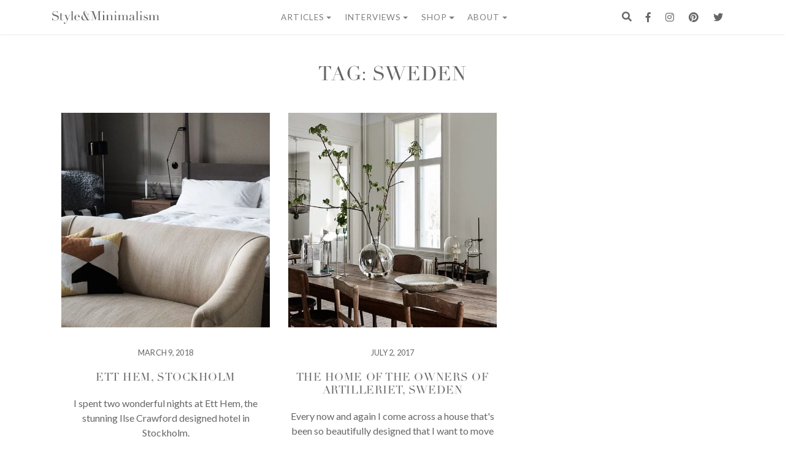

--- FILE ---
content_type: text/html; charset=UTF-8
request_url: https://www.styleandminimalism.com/tag/sweden/
body_size: 25429
content:
<!doctype html>
<html lang="en-GB">
<head>
	<meta http-equiv="X-UA-Compatible" content="IE=edge,chrome=1">
	<meta charset="UTF-8">
	<meta name="viewport" content="width=device-width, initial-scale=1, shrink-to-fit=no">
	<meta name="p:domain_verify" content="8be5084cc0313ae368eee5c161b76c02"/> <!--Verifying Your Domain with Pinterest-->
    <link rel="icon" type="image/x-icon" href="https://www.styleandminimalism.com/wp-content/themes/styleminimalismtwo/images/favicon.ico">
    <link rel="alternate" type="application/rss+xml" title="Style&amp;Minimalism RSS2 Feed" href="https://www.styleandminimalism.com/feed/" />
	<link rel="pingback" href="https://www.styleandminimalism.com/xmlrpc.php" />
	<link rel="profile" href="https://gmpg.org/xfn/11">
    
    <!--[if lt IE 9]>
    <script src="https://www.styleandminimalism.com/wp-content/themes/styleminimalismtwo/js/html5.js" type="text/javascript"></script>
    <![endif]-->
    <meta name='robots' content='index, follow, max-image-preview:large, max-snippet:-1, max-video-preview:-1' />
<!-- Jetpack Site Verification Tags -->
<meta name="google-site-verification" content="S0LPorqac3jZlcVbrXEjUf9nK05WlFMTYuqoSHz-dbE" />
<script>window._wca = window._wca || [];</script>

	<!-- This site is optimized with the Yoast SEO plugin v26.8 - https://yoast.com/product/yoast-seo-wordpress/ -->
	<title>Sweden Archives - Style&amp;Minimalism</title>
	<link rel="canonical" href="https://www.styleandminimalism.com/tag/sweden/" />
	<meta property="og:locale" content="en_GB" />
	<meta property="og:type" content="article" />
	<meta property="og:title" content="Sweden Archives - Style&amp;Minimalism" />
	<meta property="og:url" content="https://www.styleandminimalism.com/tag/sweden/" />
	<meta property="og:site_name" content="Style&amp;Minimalism" />
	<meta name="twitter:card" content="summary_large_image" />
	<meta name="twitter:site" content="@styleminimalism" />
	<script type="application/ld+json" class="yoast-schema-graph">{"@context":"https://schema.org","@graph":[{"@type":"CollectionPage","@id":"https://www.styleandminimalism.com/tag/sweden/","url":"https://www.styleandminimalism.com/tag/sweden/","name":"Sweden Archives - Style&amp;Minimalism","isPartOf":{"@id":"https://www.styleandminimalism.com/#website"},"primaryImageOfPage":{"@id":"https://www.styleandminimalism.com/tag/sweden/#primaryimage"},"image":{"@id":"https://www.styleandminimalism.com/tag/sweden/#primaryimage"},"thumbnailUrl":"https://www.styleandminimalism.com/wp-content/uploads/2018/03/Ett_Hem_Hotel_Stockholm_Sweden_StyleMinimalism_Feat.jpg","breadcrumb":{"@id":"https://www.styleandminimalism.com/tag/sweden/#breadcrumb"},"inLanguage":"en-GB"},{"@type":"ImageObject","inLanguage":"en-GB","@id":"https://www.styleandminimalism.com/tag/sweden/#primaryimage","url":"https://www.styleandminimalism.com/wp-content/uploads/2018/03/Ett_Hem_Hotel_Stockholm_Sweden_StyleMinimalism_Feat.jpg","contentUrl":"https://www.styleandminimalism.com/wp-content/uploads/2018/03/Ett_Hem_Hotel_Stockholm_Sweden_StyleMinimalism_Feat.jpg","width":1020,"height":574,"caption":"Ett Hem Hotel, Stockholm"},{"@type":"BreadcrumbList","@id":"https://www.styleandminimalism.com/tag/sweden/#breadcrumb","itemListElement":[{"@type":"ListItem","position":1,"name":"Home","item":"https://www.styleandminimalism.com/"},{"@type":"ListItem","position":2,"name":"Sweden"}]},{"@type":"WebSite","@id":"https://www.styleandminimalism.com/#website","url":"https://www.styleandminimalism.com/","name":"Style&Minimalism","description":"Inspiring a more conscious lifestyle.","publisher":{"@id":"https://www.styleandminimalism.com/#/schema/person/b480546e841b4589f369c2daddfd73c8"},"potentialAction":[{"@type":"SearchAction","target":{"@type":"EntryPoint","urlTemplate":"https://www.styleandminimalism.com/?s={search_term_string}"},"query-input":{"@type":"PropertyValueSpecification","valueRequired":true,"valueName":"search_term_string"}}],"inLanguage":"en-GB"},{"@type":["Person","Organization"],"@id":"https://www.styleandminimalism.com/#/schema/person/b480546e841b4589f369c2daddfd73c8","name":"Vikki","image":{"@type":"ImageObject","inLanguage":"en-GB","@id":"https://www.styleandminimalism.com/#/schema/person/image/","url":"https://www.styleandminimalism.com/wp-content/wphb-cache/gravatar/2df/2dfb91e1ec493622e7a1d25df6760a92x96.jpg","contentUrl":"https://www.styleandminimalism.com/wp-content/wphb-cache/gravatar/2df/2dfb91e1ec493622e7a1d25df6760a92x96.jpg","caption":"Vikki"},"logo":{"@id":"https://www.styleandminimalism.com/#/schema/person/image/"},"sameAs":["https://www.styleandminimalism.com/","https://www.facebook.com/StyleAndMinimalism","https://x.com/styleminimalism"]}]}</script>
	<!-- / Yoast SEO plugin. -->


<link rel='dns-prefetch' href='//www.styleandminimalism.com' />
<link rel='dns-prefetch' href='//cdnjs.cloudflare.com' />
<link rel='dns-prefetch' href='//stats.wp.com' />
<link rel='dns-prefetch' href='//secure.gravatar.com' />
<link rel='dns-prefetch' href='//capi-automation.s3.us-east-2.amazonaws.com' />
<link rel='dns-prefetch' href='//v0.wordpress.com' />
<link rel="alternate" type="application/rss+xml" title="Style&amp;Minimalism &raquo; Feed" href="https://www.styleandminimalism.com/feed/" />
<link rel="alternate" type="application/rss+xml" title="Style&amp;Minimalism &raquo; Comments Feed" href="https://www.styleandminimalism.com/comments/feed/" />
<link rel="alternate" type="application/rss+xml" title="Style&amp;Minimalism &raquo; Sweden Tag Feed" href="https://www.styleandminimalism.com/tag/sweden/feed/" />
		<style>
			.lazyload,
			.lazyloading {
				max-width: 100%;
			}
		</style>
		<style id='wp-img-auto-sizes-contain-inline-css' type='text/css'>
img:is([sizes=auto i],[sizes^="auto," i]){contain-intrinsic-size:3000px 1500px}
/*# sourceURL=wp-img-auto-sizes-contain-inline-css */
</style>
<style id='wp-emoji-styles-inline-css' type='text/css'>

	img.wp-smiley, img.emoji {
		display: inline !important;
		border: none !important;
		box-shadow: none !important;
		height: 1em !important;
		width: 1em !important;
		margin: 0 0.07em !important;
		vertical-align: -0.1em !important;
		background: none !important;
		padding: 0 !important;
	}
/*# sourceURL=wp-emoji-styles-inline-css */
</style>
<style id='wp-block-library-inline-css' type='text/css'>
:root{--wp-block-synced-color:#7a00df;--wp-block-synced-color--rgb:122,0,223;--wp-bound-block-color:var(--wp-block-synced-color);--wp-editor-canvas-background:#ddd;--wp-admin-theme-color:#007cba;--wp-admin-theme-color--rgb:0,124,186;--wp-admin-theme-color-darker-10:#006ba1;--wp-admin-theme-color-darker-10--rgb:0,107,160.5;--wp-admin-theme-color-darker-20:#005a87;--wp-admin-theme-color-darker-20--rgb:0,90,135;--wp-admin-border-width-focus:2px}@media (min-resolution:192dpi){:root{--wp-admin-border-width-focus:1.5px}}.wp-element-button{cursor:pointer}:root .has-very-light-gray-background-color{background-color:#eee}:root .has-very-dark-gray-background-color{background-color:#313131}:root .has-very-light-gray-color{color:#eee}:root .has-very-dark-gray-color{color:#313131}:root .has-vivid-green-cyan-to-vivid-cyan-blue-gradient-background{background:linear-gradient(135deg,#00d084,#0693e3)}:root .has-purple-crush-gradient-background{background:linear-gradient(135deg,#34e2e4,#4721fb 50%,#ab1dfe)}:root .has-hazy-dawn-gradient-background{background:linear-gradient(135deg,#faaca8,#dad0ec)}:root .has-subdued-olive-gradient-background{background:linear-gradient(135deg,#fafae1,#67a671)}:root .has-atomic-cream-gradient-background{background:linear-gradient(135deg,#fdd79a,#004a59)}:root .has-nightshade-gradient-background{background:linear-gradient(135deg,#330968,#31cdcf)}:root .has-midnight-gradient-background{background:linear-gradient(135deg,#020381,#2874fc)}:root{--wp--preset--font-size--normal:16px;--wp--preset--font-size--huge:42px}.has-regular-font-size{font-size:1em}.has-larger-font-size{font-size:2.625em}.has-normal-font-size{font-size:var(--wp--preset--font-size--normal)}.has-huge-font-size{font-size:var(--wp--preset--font-size--huge)}.has-text-align-center{text-align:center}.has-text-align-left{text-align:left}.has-text-align-right{text-align:right}.has-fit-text{white-space:nowrap!important}#end-resizable-editor-section{display:none}.aligncenter{clear:both}.items-justified-left{justify-content:flex-start}.items-justified-center{justify-content:center}.items-justified-right{justify-content:flex-end}.items-justified-space-between{justify-content:space-between}.screen-reader-text{border:0;clip-path:inset(50%);height:1px;margin:-1px;overflow:hidden;padding:0;position:absolute;width:1px;word-wrap:normal!important}.screen-reader-text:focus{background-color:#ddd;clip-path:none;color:#444;display:block;font-size:1em;height:auto;left:5px;line-height:normal;padding:15px 23px 14px;text-decoration:none;top:5px;width:auto;z-index:100000}html :where(.has-border-color){border-style:solid}html :where([style*=border-top-color]){border-top-style:solid}html :where([style*=border-right-color]){border-right-style:solid}html :where([style*=border-bottom-color]){border-bottom-style:solid}html :where([style*=border-left-color]){border-left-style:solid}html :where([style*=border-width]){border-style:solid}html :where([style*=border-top-width]){border-top-style:solid}html :where([style*=border-right-width]){border-right-style:solid}html :where([style*=border-bottom-width]){border-bottom-style:solid}html :where([style*=border-left-width]){border-left-style:solid}html :where(img[class*=wp-image-]){height:auto;max-width:100%}:where(figure){margin:0 0 1em}html :where(.is-position-sticky){--wp-admin--admin-bar--position-offset:var(--wp-admin--admin-bar--height,0px)}@media screen and (max-width:600px){html :where(.is-position-sticky){--wp-admin--admin-bar--position-offset:0px}}
/*wp_block_styles_on_demand_placeholder:6970c13847edd*/
/*# sourceURL=wp-block-library-inline-css */
</style>
<style id='classic-theme-styles-inline-css' type='text/css'>
/*! This file is auto-generated */
.wp-block-button__link{color:#fff;background-color:#32373c;border-radius:9999px;box-shadow:none;text-decoration:none;padding:calc(.667em + 2px) calc(1.333em + 2px);font-size:1.125em}.wp-block-file__button{background:#32373c;color:#fff;text-decoration:none}
/*# sourceURL=/wp-includes/css/classic-themes.min.css */
</style>
<link rel='stylesheet' id='wphb-1-css' href='https://www.styleandminimalism.com/wp-content/uploads/hummingbird-assets/8d48962000fa680bad0b198af606cc95.css' type='text/css' media='all' />
<style id='woocommerce-inline-inline-css' type='text/css'>
.woocommerce form .form-row .required { visibility: visible; }
/*# sourceURL=woocommerce-inline-inline-css */
</style>
<link rel='stylesheet' id='styleminimalismtwo-bs-css-css' href='https://www.styleandminimalism.com/wp-content/themes/styleminimalismtwo/dist/css/bootstrap.min.css' type='text/css' media='all' />
<link rel='stylesheet' id='styleminimalismtwo-fontawesome-css' href='https://www.styleandminimalism.com/wp-content/themes/styleminimalismtwo/fonts/font-awesome/css/all.min.css' type='text/css' media='all' />
<link rel='stylesheet' id='styleminimalismtwo-style-css' href='https://www.styleandminimalism.com/wp-content/themes/styleminimalismtwo/style.css' type='text/css' media='all' />
<link rel='stylesheet' id='slickcss-css' href='https://www.styleandminimalism.com/wp-content/themes/styleminimalismtwo/dist/css/slick.css' type='text/css' media='all' />
<link rel='stylesheet' id='slickcsstheme-css' href='https://www.styleandminimalism.com/wp-content/themes/styleminimalismtwo/dist/css/slick-theme.css' type='text/css' media='all' />
<link rel='stylesheet' id='styleminimalismtwo-print-style-css' href='https://www.styleandminimalism.com/wp-content/themes/styleminimalismtwo/dist/css/print.css' type='text/css' media='print' />
<link rel='stylesheet' id='styleminimalismtwo-woocommerce-style-css' href='https://www.styleandminimalism.com/wp-content/themes/styleminimalismtwo/woocommerce.css' type='text/css' media='all' />
<style id='styleminimalismtwo-woocommerce-style-inline-css' type='text/css'>
@font-face {
			font-family: "star";
			src: url("https://www.styleandminimalism.com/wp-content/plugins/woocommerce/assets/fonts/star.eot");
			src: url("https://www.styleandminimalism.com/wp-content/plugins/woocommerce/assets/fonts/star.eot?#iefix") format("embedded-opentype"),
				url("https://www.styleandminimalism.com/wp-content/plugins/woocommerce/assets/fonts/star.woff") format("woff"),
				url("https://www.styleandminimalism.com/wp-content/plugins/woocommerce/assets/fonts/star.ttf") format("truetype"),
				url("https://www.styleandminimalism.com/wp-content/plugins/woocommerce/assets/fonts/star.svg#star") format("svg");
			font-weight: normal;
			font-style: normal;
		}
/*# sourceURL=styleminimalismtwo-woocommerce-style-inline-css */
</style>
<link rel='stylesheet' id='pwb-styles-frontend-css' href='https://www.styleandminimalism.com/wp-content/plugins/perfect-woocommerce-brands/build/frontend/css/style.css' type='text/css' media='all' />
<script type="text/javascript" src="https://www.styleandminimalism.com/wp-includes/js/jquery/jquery.min.js" id="jquery-core-js"></script>
<script type="text/javascript" src="https://www.styleandminimalism.com/wp-includes/js/jquery/jquery-migrate.min.js" id="jquery-migrate-js"></script>
<script type="text/javascript" src="https://www.styleandminimalism.com/wp-includes/js/jquery/ui/core.min.js" id="jquery-ui-core-js"></script>
<script type="text/javascript" src="https://www.styleandminimalism.com/wp-content/uploads/hummingbird-assets/08a62e29e4f340cbcd4574be4511e6e2.js" id="wphb-2-js"></script>
<script type="text/javascript" src="https://www.styleandminimalism.com/wp-content/plugins/woocommerce-product-filters/assets/js/front-vendor.js" id="wcpf-plugin-vendor-script-js"></script>
<script type="text/javascript" id="wphb-3-js-extra">
/* <![CDATA[ */
var _wpUtilSettings = {"ajax":{"url":"/wp-admin/admin-ajax.php"}};
//# sourceURL=wphb-3-js-extra
/* ]]> */
</script>
<script type="text/javascript" src="https://www.styleandminimalism.com/wp-content/uploads/hummingbird-assets/61c69cfcb485a5fb840456d91cd1eeae.js" id="wphb-3-js"></script>
<script type="text/javascript" src="https://www.styleandminimalism.com/wp-content/plugins/woocommerce/assets/js/accounting/accounting.min.js" id="wc-accounting-js"></script>
<script type="text/javascript" id="wphb-4-js-extra">
/* <![CDATA[ */
var woocommerce_params = {"ajax_url":"/wp-admin/admin-ajax.php","wc_ajax_url":"/?wc-ajax=%%endpoint%%","i18n_password_show":"Show password","i18n_password_hide":"Hide password"};;;var WCPFData = {"registerEntities":{"Project":{"id":"Project","class":"WooCommerce_Product_Filter_Plugin\\Entity","post_type":"wcpf_project","label":"Project","default_options":{"urlNavigation":"query","filteringStarts":"auto","urlNavigationOptions":[],"useComponents":["pagination","sorting","results-count","page-title","breadcrumb"],"paginationAjax":true,"sortingAjax":true,"productsContainerSelector":".products","paginationSelector":".woocommerce-pagination","resultCountSelector":".woocommerce-result-count","sortingSelector":".woocommerce-ordering","pageTitleSelector":".woocommerce-products-header__title","breadcrumbSelector":".woocommerce-breadcrumb","multipleContainersForProducts":true},"is_grouped":true,"editor_component_class":"WooCommerce_Product_Filter_Plugin\\Project\\Editor_Component","filter_component_class":"WooCommerce_Product_Filter_Plugin\\Project\\Filter_Component","variations":false},"BoxListField":{"id":"BoxListField","class":"WooCommerce_Product_Filter_Plugin\\Entity","post_type":"wcpf_item","label":"Box List","default_options":{"itemsSource":"attribute","itemsDisplay":"all","queryType":"or","itemsDisplayHierarchical":true,"displayHierarchicalCollapsed":false,"displayTitle":true,"displayToggleContent":true,"defaultToggleState":"show","cssClass":"","actionForEmptyOptions":"hide","displayProductCount":true,"productCountPolicy":"for-option-only","multiSelect":true,"boxSize":"45px"},"is_grouped":false,"editor_component_class":"WooCommerce_Product_Filter_Plugin\\Field\\Box_list\\Editor_Component","filter_component_class":"WooCommerce_Product_Filter_Plugin\\Field\\Box_List\\Filter_Component","variations":true},"CheckBoxListField":{"id":"CheckBoxListField","class":"WooCommerce_Product_Filter_Plugin\\Entity","post_type":"wcpf_item","label":"Checkbox","default_options":{"itemsSource":"attribute","itemsDisplay":"all","queryType":"or","itemsDisplayHierarchical":true,"displayHierarchicalCollapsed":false,"displayTitle":true,"displayToggleContent":true,"defaultToggleState":"show","cssClass":"","actionForEmptyOptions":"hide","displayProductCount":true,"productCountPolicy":"for-option-only","seeMoreOptionsBy":"scrollbar","heightOfVisibleContent":12},"is_grouped":false,"editor_component_class":"WooCommerce_Product_Filter_Plugin\\Field\\Check_Box_List\\Editor_Component","filter_component_class":"WooCommerce_Product_Filter_Plugin\\Field\\Check_Box_List\\Filter_Component","variations":true},"DropDownListField":{"id":"DropDownListField","class":"WooCommerce_Product_Filter_Plugin\\Entity","post_type":"wcpf_item","label":"Drop Down","default_options":{"itemsSource":"attribute","itemsDisplay":"all","queryType":"or","itemsDisplayHierarchical":true,"displayHierarchicalCollapsed":false,"displayTitle":true,"displayToggleContent":true,"defaultToggleState":"show","cssClass":"","actionForEmptyOptions":"hide","displayProductCount":true,"productCountPolicy":"for-option-only","titleItemReset":"Show all"},"is_grouped":false,"editor_component_class":"WooCommerce_Product_Filter_Plugin\\Field\\Drop_Down_List\\Editor_Component","filter_component_class":"WooCommerce_Product_Filter_Plugin\\Field\\Drop_Down_List\\Filter_Component","variations":true},"ButtonField":{"id":"ButtonField","class":"WooCommerce_Product_Filter_Plugin\\Entity","post_type":"wcpf_item","label":"Button","default_options":{"cssClass":"","action":"reset"},"is_grouped":false,"editor_component_class":"WooCommerce_Product_Filter_Plugin\\Field\\Button\\Editor_Component","filter_component_class":"WooCommerce_Product_Filter_Plugin\\Field\\Button\\Filter_Component","variations":true},"ColorListField":{"id":"ColorListField","class":"WooCommerce_Product_Filter_Plugin\\Entity","post_type":"wcpf_item","label":"Colors","default_options":{"itemsSource":"attribute","itemsDisplay":"all","queryType":"or","itemsDisplayHierarchical":true,"displayHierarchicalCollapsed":false,"displayTitle":true,"displayToggleContent":true,"defaultToggleState":"show","cssClass":"","actionForEmptyOptions":"hide","displayProductCount":true,"productCountPolicy":"for-option-only","optionKey":"colors"},"is_grouped":false,"editor_component_class":"WooCommerce_Product_Filter_Plugin\\Field\\Color_List\\Editor_Component","filter_component_class":"WooCommerce_Product_Filter_Plugin\\Field\\Color_List\\Filter_Component","variations":true},"RadioListField":{"id":"RadioListField","class":"WooCommerce_Product_Filter_Plugin\\Entity","post_type":"wcpf_item","label":"Radio","default_options":{"itemsSource":"attribute","itemsDisplay":"all","queryType":"or","itemsDisplayHierarchical":true,"displayHierarchicalCollapsed":false,"displayTitle":true,"displayToggleContent":true,"defaultToggleState":"show","cssClass":"","actionForEmptyOptions":"hide","displayProductCount":true,"productCountPolicy":"for-option-only","titleItemReset":"Show all","seeMoreOptionsBy":"scrollbar","heightOfVisibleContent":12},"is_grouped":false,"editor_component_class":"WooCommerce_Product_Filter_Plugin\\Field\\Radio_List\\Editor_Component","filter_component_class":"WooCommerce_Product_Filter_Plugin\\Field\\Radio_List\\Filter_Component","variations":true},"TextListField":{"id":"TextListField","class":"WooCommerce_Product_Filter_Plugin\\Entity","post_type":"wcpf_item","label":"Text List","default_options":{"itemsSource":"attribute","itemsDisplay":"all","queryType":"or","itemsDisplayHierarchical":true,"displayHierarchicalCollapsed":false,"displayTitle":true,"displayToggleContent":true,"defaultToggleState":"show","cssClass":"","actionForEmptyOptions":"hide","displayProductCount":true,"productCountPolicy":"for-option-only","multiSelect":true,"useInlineStyle":false},"is_grouped":false,"editor_component_class":"WooCommerce_Product_Filter_Plugin\\Field\\Text_List\\Editor_Component","filter_component_class":"WooCommerce_Product_Filter_Plugin\\Field\\Text_List\\Filter_Component","variations":true},"PriceSliderField":{"id":"PriceSliderField","class":"WooCommerce_Product_Filter_Plugin\\Entity","post_type":"wcpf_item","label":"Price slider","default_options":{"minPriceOptionKey":"min-price","maxPriceOptionKey":"max-price","optionKey":"price","optionKeyFormat":"dash","cssClass":"","displayMinMaxInput":true,"displayTitle":true,"displayToggleContent":true,"defaultToggleState":"show","displayPriceLabel":true},"is_grouped":false,"editor_component_class":"WooCommerce_Product_Filter_Plugin\\Field\\Price_Slider\\Editor_Component","filter_component_class":"WooCommerce_Product_Filter_Plugin\\Field\\Price_Slider\\Filter_Component","variations":false},"SimpleBoxLayout":{"id":"SimpleBoxLayout","class":"WooCommerce_Product_Filter_Plugin\\Entity","post_type":"wcpf_item","label":"Simple Box","default_options":{"displayToggleContent":true,"defaultToggleState":"show","cssClass":""},"is_grouped":true,"editor_component_class":"WooCommerce_Product_Filter_Plugin\\Layout\\Simple_Box\\Editor_Component","filter_component_class":"WooCommerce_Product_Filter_Plugin\\Layout\\Simple_Box\\Filter_Component","variations":false},"ColumnsLayout":{"id":"ColumnsLayout","class":"WooCommerce_Product_Filter_Plugin\\Entity","post_type":"wcpf_item","label":"Columns","default_options":{"columns":[{"entities":[],"options":{"width":"50%"}}]},"is_grouped":true,"editor_component_class":"WooCommerce_Product_Filter_Plugin\\Layout\\Columns\\Editor_Component","filter_component_class":"WooCommerce_Product_Filter_Plugin\\Layout\\Columns\\Filter_Component","variations":false}},"messages":{"selectNoMatchesFound":"No matches found"},"selectors":{"productsContainer":".products","paginationContainer":".woocommerce-pagination","resultCount":".woocommerce-result-count","sorting":".woocommerce-ordering","pageTitle":".woocommerce-products-header__title","breadcrumb":".woocommerce-breadcrumb"},"pageUrl":"https://www.styleandminimalism.com/tag/sweden/","isPaged":"","scriptAfterProductsUpdate":"","scrollTop":"no","priceFormat":{"currencyFormatNumDecimals":0,"currencyFormatSymbol":"&pound;","currencyFormatDecimalSep":".","currencyFormatThousandSep":",","currencyFormat":"%s%v"}};
//# sourceURL=wphb-4-js-extra
/* ]]> */
</script>
<script type="text/javascript" src="https://www.styleandminimalism.com/wp-content/uploads/hummingbird-assets/be064cee27176cf74d003fd019b1c844.js" id="wphb-4-js"></script>
<script type="text/javascript" id="wphb-4-js-after">
/* <![CDATA[ */
                (function () {
                    window.addEventListener('load', function () {
                        jQuery(window).on('wcpf_update_products', function () {
                            jQuery(document.body).trigger('jetpack-lazy-images-load');
                        });
                        
                        jQuery(document).on('berocket_lmp_end', function () {
                            jQuery(document.body).trigger('jetpack-lazy-images-load');
                        });
                        
                        jQuery(document).on('yith_infs_added_elem', function () {
                            jQuery(document.body).trigger('jetpack-lazy-images-load');
                        });
                    });
                })();
            
//# sourceURL=wphb-4-js-after
/* ]]> */
</script>
<link rel="https://api.w.org/" href="https://www.styleandminimalism.com/wp-json/" /><link rel="alternate" title="JSON" type="application/json" href="https://www.styleandminimalism.com/wp-json/wp/v2/tags/1266" /><link rel="EditURI" type="application/rsd+xml" title="RSD" href="https://www.styleandminimalism.com/xmlrpc.php?rsd" />
<meta name="generator" content="WordPress 6.9" />
<meta name="generator" content="WooCommerce 10.4.3" />
	<style>img#wpstats{display:none}</style>
				<script>
			document.documentElement.className = document.documentElement.className.replace('no-js', 'js');
		</script>
				<style>
			.no-js img.lazyload {
				display: none;
			}

			figure.wp-block-image img.lazyloading {
				min-width: 150px;
			}

			.lazyload,
			.lazyloading {
				--smush-placeholder-width: 100px;
				--smush-placeholder-aspect-ratio: 1/1;
				width: var(--smush-image-width, var(--smush-placeholder-width)) !important;
				aspect-ratio: var(--smush-image-aspect-ratio, var(--smush-placeholder-aspect-ratio)) !important;
			}

						.lazyload, .lazyloading {
				opacity: 0;
			}

			.lazyloaded {
				opacity: 1;
				transition: opacity 400ms;
				transition-delay: 0ms;
			}

					</style>
			<noscript><style>.woocommerce-product-gallery{ opacity: 1 !important; }</style></noscript>
				<script  type="text/javascript">
				!function(f,b,e,v,n,t,s){if(f.fbq)return;n=f.fbq=function(){n.callMethod?
					n.callMethod.apply(n,arguments):n.queue.push(arguments)};if(!f._fbq)f._fbq=n;
					n.push=n;n.loaded=!0;n.version='2.0';n.queue=[];t=b.createElement(e);t.async=!0;
					t.src=v;s=b.getElementsByTagName(e)[0];s.parentNode.insertBefore(t,s)}(window,
					document,'script','https://connect.facebook.net/en_US/fbevents.js');
			</script>
			<!-- WooCommerce Facebook Integration Begin -->
			<script  type="text/javascript">

				fbq('init', '409155610370473', {}, {
    "agent": "woocommerce_2-10.4.3-3.5.15"
});

				document.addEventListener( 'DOMContentLoaded', function() {
					// Insert placeholder for events injected when a product is added to the cart through AJAX.
					document.body.insertAdjacentHTML( 'beforeend', '<div class=\"wc-facebook-pixel-event-placeholder\"></div>' );
				}, false );

			</script>
			<!-- WooCommerce Facebook Integration End -->
			<link rel="amphtml" href="https://www.styleandminimalism.com/tag/sweden/?amp"><link rel="icon" href="https://www.styleandminimalism.com/wp-content/uploads/2017/02/Favicon_512x512-100x100.png" sizes="32x32" />
<link rel="icon" href="https://www.styleandminimalism.com/wp-content/uploads/2017/02/Favicon_512x512-300x300.png" sizes="192x192" />
<link rel="apple-touch-icon" href="https://www.styleandminimalism.com/wp-content/uploads/2017/02/Favicon_512x512-300x300.png" />
<meta name="msapplication-TileImage" content="https://www.styleandminimalism.com/wp-content/uploads/2017/02/Favicon_512x512-300x300.png" />
</head>




<!-- Start of Toggle Search -->
	<div id="myOverlay" class="overlay">
		<span class="closebtn" onclick="closeSearch()" title="Close Overlay">x</span>
		<div class="overlay-content">
			<form method="get" class="searchform" role="search" action="https://www.styleandminimalism.com/">
			<div id="search-field">
				<input type="text" placeholder="Search  Style&amp;Minimalism..." name="s">
				<button type="submit"><i class="fas fa-search"></i></button>
			</div>
			</form>
		</div>
	</div>
	<script type="text/javascript">
		// Open the full screen search box 
		function openSearch() {
		document.getElementById("myOverlay").style.display = "block";
		}

		// Close the full screen search box 
		function closeSearch() {
		document.getElementById("myOverlay").style.display = "none";
		}
	</script>
<!-- End of Toggle Search -->

<body class="archive tag tag-sweden tag-1266 wp-embed-responsive wp-theme-styleminimalismtwo theme-styleminimalismtwo woocommerce-no-js hfeed no-sidebar woocommerce-active">
<!-- Start of Nav -->
	<nav class="navbar sticky-top navbar-expand-lg navbar-light" id="sticky-nav" style="background-color: #fff;" role="navigation">				
		<div class="container">
			<button class="navbar-toggler" type="button" data-toggle="collapse" data-target="#navbarCollapse" aria-controls="navbarCollapse" aria-expanded="false" aria-label="Toggle navigation">
				<span><i class="far fa-bars"></i></span>
			</button>	
			<a class="navbar-brand" href="https://www.styleandminimalism.com/" id="logo navbar-left" alt="Style&Minimalism">          
					<div class="svg-container">
	<svg version="1.1" viewBox="0 0 576.213 71.553" preserveAspectRatio="xMinYMin meet" class="svg-content">
<g>
	<path fill="#666" d="M0,36.27h0.775c0.516,2.535,1.185,4.671,2.007,6.409c0.821,1.737,1.725,3.169,2.711,4.296
		s2.019,1.995,3.098,2.605c1.08,0.61,2.172,1.057,3.275,1.338c1.103,0.282,2.159,0.446,3.169,0.493
		c1.009,0.046,1.96,0.07,2.853,0.07c2.488,0,4.53-0.376,6.127-1.127c1.595-0.751,2.863-1.701,3.802-2.853
		c0.939-1.149,1.596-2.394,1.972-3.732c0.375-1.337,0.563-2.57,0.563-3.697c0-1.643-0.306-3.052-0.916-4.226
		c-0.61-1.173-1.385-2.17-2.324-2.993c-0.94-0.82-1.961-1.49-3.063-2.007c-1.104-0.516-2.148-0.915-3.134-1.197l-8.099-2.465
		c-3.803-1.173-6.679-2.722-8.627-4.647c-1.948-1.926-2.922-4.508-2.922-7.747c0-2.113,0.375-4.073,1.126-5.881
		c0.75-1.807,1.807-3.368,3.169-4.683c1.361-1.315,2.993-2.348,4.895-3.1C12.36,0.376,14.437,0,16.691,0
		c1.643,0,3.016,0.141,4.12,0.423c1.102,0.281,2.053,0.598,2.852,0.951c0.797,0.352,1.514,0.668,2.147,0.951
		c0.634,0.282,1.279,0.422,1.937,0.422c0.61,0,1.021-0.082,1.232-0.246c0.211-0.165,0.504-0.574,0.88-1.233h0.986v12.748h-0.845
		c-0.282-1.691-0.764-3.321-1.444-4.895c-0.681-1.573-1.562-2.959-2.641-4.156c-1.081-1.198-2.384-2.159-3.909-2.888
		c-1.526-0.728-3.299-1.091-5.317-1.091c-1.127,0-2.372,0.153-3.732,0.458c-1.362,0.307-2.63,0.834-3.803,1.584
		C7.981,3.78,7.007,4.767,6.232,5.986c-0.775,1.222-1.162,2.771-1.162,4.648c0,1.503,0.305,2.781,0.916,3.838
		c0.609,1.056,1.396,1.949,2.359,2.676c0.961,0.728,2.042,1.337,3.239,1.831s2.406,0.928,3.627,1.303l8.521,2.676
		c0.892,0.282,2.018,0.658,3.38,1.127c1.361,0.469,2.687,1.174,3.979,2.112c1.291,0.94,2.394,2.184,3.31,3.733
		c0.916,1.549,1.373,3.521,1.373,5.915c0,2.208-0.412,4.309-1.232,6.303c-0.822,1.997-2.007,3.758-3.557,5.283
		s-3.428,2.745-5.634,3.662c-2.207,0.915-4.695,1.373-7.465,1.373c-0.986,0-1.855-0.013-2.606-0.036
		c-0.751-0.023-1.456-0.082-2.113-0.176c-0.658-0.095-1.315-0.2-1.972-0.317c-0.658-0.117-1.385-0.294-2.183-0.527
		c-0.94-0.282-1.949-0.609-3.028-0.986c-1.081-0.375-2.02-0.563-2.817-0.563c-0.705,0-1.187,0.142-1.444,0.423
		c-0.258,0.282-0.482,0.658-0.669,1.127H0V36.27z"/>
	<path fill="#666" d="M38.663,21.198h5.423v-9.084h6.056v9.084h10v0.986h-10v23.029c0,1.314,0.129,2.383,0.388,3.204
		c0.257,0.822,0.598,1.456,1.021,1.902c0.422,0.445,0.88,0.738,1.373,0.88c0.493,0.141,0.974,0.211,1.444,0.211
		c1.643,0,2.968-0.6,3.978-1.796c1.009-1.197,1.656-2.571,1.937-4.12l0.986,0.353c-0.141,0.61-0.352,1.292-0.634,2.042
		c-0.281,0.752-0.716,1.468-1.303,2.147c-0.587,0.682-1.35,1.245-2.288,1.691c-0.94,0.445-2.113,0.668-3.521,0.668
		c-3.522,0-5.976-0.681-7.359-2.042c-1.385-1.36-2.078-3.285-2.078-5.774V22.185h-5.423V21.198z"/>
	<path fill="#666" d="M64.085,21.198H81.34v0.986h-5.915l9.084,22.114l9.508-22.114h-5.846v-0.986h10.775v0.986h-3.803
		L83.523,49.369c-0.892,2.019-1.737,4.049-2.535,6.092c-0.799,2.042-1.596,4.096-2.394,6.162c-0.659,1.689-1.316,3.169-1.973,4.437
		c-0.658,1.268-1.35,2.3-2.078,3.099c-0.729,0.798-1.514,1.396-2.359,1.796c-0.844,0.398-1.831,0.599-2.958,0.599
		c-1.362,0-2.454-0.212-3.274-0.634c-0.823-0.422-1.468-0.915-1.937-1.479c-0.469-0.562-0.774-1.15-0.916-1.76
		c-0.141-0.61-0.211-1.127-0.211-1.55c0-1.174,0.33-2.054,0.986-2.641c0.657-0.588,1.454-0.88,2.395-0.88
		c0.327,0,0.68,0.034,1.056,0.104c0.375,0.071,0.728,0.199,1.056,0.389c0.328,0.187,0.61,0.444,0.845,0.774
		c0.234,0.327,0.353,0.727,0.353,1.196c0,0.657-0.2,1.279-0.6,1.866s-0.598,1.232-0.598,1.938c0,0.609,0.165,1.009,0.493,1.196
		c0.329,0.188,0.775,0.282,1.339,0.282c0.75,0,1.444-0.176,2.077-0.528c0.634-0.353,1.256-0.928,1.867-1.726
		c0.609-0.798,1.22-1.843,1.831-3.134c0.61-1.291,1.291-2.876,2.042-4.753l3.098-7.888L68.946,22.185h-4.86V21.198z"/>
	<path fill="#666" d="M98.875,50.425h5.423V1.62h-5.423V0.634h11.48v49.791h5.422v0.986H98.875V50.425z"/>
	<path fill="#666" d="M126.623,33.945c0,0.47-0.013,0.951-0.036,1.444c-0.024,0.493-0.034,1.115-0.034,1.866
		c0,1.55,0.093,3.17,0.281,4.86c0.187,1.69,0.599,3.216,1.232,4.578c0.634,1.361,1.572,2.488,2.817,3.38
		c1.244,0.892,2.898,1.338,4.965,1.338c2.065,0,3.768-0.306,5.105-0.916c1.338-0.608,2.395-1.349,3.169-2.219
		c0.775-0.867,1.349-1.748,1.726-2.641c0.375-0.892,0.657-1.62,0.845-2.183l1.056,0.211c-0.141,0.518-0.412,1.257-0.81,2.219
		c-0.399,0.963-1.033,1.926-1.901,2.887c-0.869,0.964-2.042,1.809-3.521,2.535c-1.479,0.729-3.393,1.092-5.74,1.092
		s-4.519-0.376-6.515-1.126c-1.995-0.75-3.721-1.831-5.176-3.24c-1.456-1.408-2.583-3.087-3.38-5.035
		c-0.8-1.947-1.198-4.12-1.198-6.515c0-2.065,0.411-4.072,1.232-6.021c0.821-1.947,1.948-3.673,3.381-5.176
		c1.432-1.502,3.11-2.712,5.035-3.627c1.925-0.916,3.99-1.373,6.198-1.373c1.314,0,2.722,0.235,4.226,0.704
		c1.502,0.47,2.898,1.233,4.19,2.29c1.292,1.056,2.371,2.454,3.24,4.189c0.869,1.738,1.303,3.898,1.303,6.479H126.623z
		 M141.13,32.96c0.094-0.658,0.141-1.268,0.141-1.832c0-0.563,0-1.15,0-1.761c0-1.595-0.152-2.911-0.458-3.944
		c-0.305-1.032-0.729-1.854-1.268-2.465c-0.54-0.609-1.197-1.044-1.971-1.303c-0.775-0.258-1.609-0.387-2.5-0.387
		c-1.597,0-2.912,0.317-3.944,0.951c-1.034,0.634-1.855,1.491-2.465,2.57c-0.611,1.081-1.069,2.325-1.373,3.733
		c-0.307,1.409-0.506,2.887-0.599,4.437H141.13z"/>
	<path fill="#666" d="M189.371,40.565c1.362-2.3,2.29-4.578,2.783-6.831c0.492-2.254,0.739-4.508,0.739-6.762
		c0-2.252-0.106-4.049-0.317-5.386c-0.211-1.339-0.575-2.359-1.091-3.064c-0.517-0.705-1.209-1.163-2.078-1.373
		c-0.87-0.212-1.961-0.317-3.274-0.317v-0.986h13.38v0.986c-1.222,0-2.208,0.165-2.958,0.493c-0.751,0.328-1.327,0.844-1.726,1.549
		c-0.4,0.704-0.659,1.609-0.775,2.712s-0.175,2.429-0.175,3.978c0,1.927-0.095,3.64-0.282,5.142
		c-0.188,1.503-0.446,2.876-0.775,4.12c-0.328,1.245-0.751,2.419-1.268,3.521c-0.517,1.104-1.08,2.195-1.69,3.275
		c1.221,2.253,2.3,4.026,3.239,5.317s2.018,1.937,3.24,1.937c0.75,0,1.349-0.212,1.796-0.634c0.445-0.423,0.785-0.962,1.021-1.62
		c0.234-0.657,0.398-1.373,0.493-2.147c0.094-0.775,0.141-1.538,0.141-2.289h0.986c0,1.972-0.259,3.604-0.775,4.895
		c-0.517,1.291-1.163,2.336-1.937,3.134c-0.774,0.8-1.654,1.361-2.641,1.69c-0.986,0.327-1.925,0.492-2.817,0.492
		c-0.986,0-1.832-0.105-2.535-0.316c-0.705-0.211-1.327-0.54-1.867-0.985c-0.54-0.446-1.045-0.998-1.514-1.655
		c-0.47-0.657-0.986-1.432-1.549-2.324c-0.564,0.562-1.268,1.151-2.113,1.761c-0.844,0.611-1.795,1.174-2.852,1.69
		c-1.056,0.517-2.219,0.95-3.486,1.303c-1.268,0.352-2.629,0.527-4.084,0.527c-2.958,0-5.447-0.575-7.464-1.726
		c-2.02-1.149-3.652-2.535-4.895-4.154c-1.245-1.62-2.126-3.334-2.642-5.142c-0.517-1.807-0.774-3.346-0.774-4.613
		c0-2.44,0.434-4.577,1.303-6.408c0.868-1.831,1.972-3.438,3.31-4.823c1.338-1.385,2.805-2.594,4.401-3.627
		c1.596-1.032,3.145-1.973,4.648-2.818c-0.517-1.032-1.033-2.242-1.549-3.627c-0.519-1.383-0.776-3.063-0.776-5.036
		c0-1.595,0.283-3.016,0.845-4.261c0.564-1.243,1.291-2.311,2.183-3.204c0.892-0.891,1.913-1.573,3.064-2.042
		c1.15-0.469,2.312-0.705,3.486-0.705c1.784,0,3.297,0.563,4.542,1.69c1.244,1.127,1.866,2.888,1.866,5.283
		c0,1.408-0.223,2.641-0.669,3.697c-0.446,1.057-1.01,1.985-1.69,2.782c-0.681,0.799-1.443,1.479-2.288,2.042
		c-0.846,0.563-1.644,1.056-2.395,1.478L189.371,40.565z M170.92,19.861c-2.441,1.267-4.391,2.736-5.845,4.401
		c-1.456,1.667-2.183,3.863-2.183,6.584c0,2.113,0.375,4.331,1.127,6.655c0.75,2.324,1.736,4.448,2.958,6.373
		c1.221,1.927,2.594,3.512,4.12,4.754c1.525,1.245,3.064,1.866,4.613,1.866c1.69,0,3.275-0.41,4.754-1.232
		c1.479-0.82,2.875-1.842,4.19-3.062L170.92,19.861z M173.455,6.902c0,1.221,0.34,2.676,1.022,4.366
		c0.68,1.69,1.443,3.381,2.288,5.071c0.798-0.469,1.585-0.962,2.359-1.479c0.774-0.516,1.454-1.127,2.042-1.831
		c0.587-0.705,1.068-1.525,1.444-2.465c0.375-0.938,0.562-2.042,0.562-3.31c0-1.595-0.387-3.003-1.161-4.226
		c-0.774-1.22-2.102-1.831-3.979-1.831c-1.222,0-2.289,0.54-3.205,1.62C173.913,3.898,173.455,5.259,173.455,6.902z"/>
	<path fill="#666" d="M206.767,50.425h7.818V2.254h-7.818V1.268h15.846l13.028,37.889h0.141l13.029-37.889h15.563v0.986h-7.816
		v48.171h7.816v0.986h-22.677v-0.986h7.817V2.676h-0.141l-16.832,48.805L215.781,3.169h-0.141v47.255h7.816v0.986h-16.69V50.425z"/>
	<path fill="#666" d="M268.178,50.425h5.422v-28.24h-5.422v-0.986h11.479v29.227h5.423v0.986h-16.902V50.425z M272.755,4.789
		c0-1.032,0.363-1.912,1.092-2.641c0.728-0.728,1.607-1.091,2.641-1.091c1.032,0,1.913,0.364,2.641,1.091
		c0.728,0.729,1.091,1.609,1.091,2.641c0,1.033-0.364,1.914-1.091,2.641c-0.728,0.729-1.608,1.091-2.641,1.091
		c-1.033,0-1.913-0.363-2.641-1.091C273.118,6.703,272.755,5.822,272.755,4.789z"/>
	<path fill="#666" d="M288.811,50.425h5.423v-28.24h-5.423v-0.986h11.339v7.536h0.141c0.282-0.609,0.692-1.385,1.233-2.324
		c0.539-0.938,1.277-1.855,2.217-2.747c0.939-0.892,2.113-1.655,3.521-2.289c1.409-0.634,3.123-0.951,5.142-0.951
		c3.099,0,5.622,0.751,7.571,2.254c1.947,1.503,2.922,3.897,2.922,7.183v20.564h5.423v0.986h-16.901v-0.986h5.423V27.678
		c0-1.831-0.435-3.333-1.304-4.507s-2.218-1.761-4.05-1.761c-1.502,0-2.935,0.328-4.295,0.985c-1.362,0.659-2.561,1.574-3.593,2.747
		c-1.033,1.174-1.843,2.56-2.429,4.156c-0.588,1.596-0.881,3.334-0.881,5.211v15.916h5.423v0.986h-16.902V50.425z"/>
	<path fill="#666" d="M332.052,50.425h5.422v-28.24h-5.422v-0.986h11.479v29.227h5.423v0.986h-16.902V50.425z M336.63,4.789
		c0-1.032,0.362-1.912,1.091-2.641c0.729-0.728,1.608-1.091,2.641-1.091s1.913,0.364,2.641,1.091
		c0.729,0.729,1.092,1.609,1.092,2.641c0,1.033-0.363,1.914-1.092,2.641c-0.728,0.729-1.608,1.091-2.641,1.091
		s-1.912-0.363-2.641-1.091C336.993,6.703,336.63,5.822,336.63,4.789z"/>
	<path fill="#666" d="M352.334,50.425h5.422v-28.24h-5.422v-0.986h11.338v7.395h0.142c0.985-2.817,2.404-4.882,4.261-6.198
		c1.854-1.313,4.096-1.971,6.725-1.971c2.348,0,4.426,0.517,6.233,1.549c1.807,1.033,2.993,2.747,3.556,5.142h0.143
		c0.327-0.846,0.774-1.666,1.337-2.466c0.564-0.797,1.268-1.514,2.113-2.147c0.845-0.634,1.842-1.138,2.993-1.515
		c1.149-0.375,2.453-0.563,3.908-0.563c6.854,0,10.282,3.498,10.282,10.493v19.508h5.422v0.986h-16.9v-0.986h5.422V26.481
		c0-1.596-0.435-2.841-1.304-3.733c-0.868-0.891-2.054-1.337-3.556-1.337c-1.174,0-2.349,0.223-3.521,0.668
		c-1.174,0.447-2.229,1.117-3.169,2.008c-0.939,0.893-1.703,2.042-2.289,3.451c-0.588,1.408-0.881,3.052-0.881,4.93v17.958h5.424
		v0.986H373.11v-0.986h5.423V27.466c0-2.065-0.422-3.591-1.268-4.578c-0.846-0.985-1.973-1.478-3.381-1.478
		c-0.985,0-2.066,0.246-3.239,0.739c-1.174,0.493-2.267,1.268-3.274,2.324c-1.01,1.057-1.855,2.43-2.535,4.12
		c-0.682,1.69-1.021,3.757-1.021,6.198v15.634h5.423v0.986h-16.902V50.425z"/>
	<path fill="#666" d="M445.859,50.637c-0.61,0.469-1.338,0.88-2.183,1.232c-0.846,0.352-1.879,0.527-3.1,0.527
		c-2.253,0-3.886-0.481-4.895-1.442c-1.01-0.963-1.701-2.312-2.076-4.051h-0.143c-0.188,0.424-0.446,0.951-0.774,1.585
		s-0.834,1.245-1.514,1.832c-0.681,0.587-1.585,1.08-2.712,1.478c-1.127,0.398-2.559,0.599-4.296,0.599
		c-1.972,0-3.546-0.223-4.718-0.668c-1.174-0.446-2.09-0.998-2.746-1.655c-0.659-0.657-1.092-1.396-1.304-2.219
		c-0.212-0.82-0.316-1.585-0.316-2.288c0-1.644,0.328-2.959,0.986-3.944c0.656-0.986,1.514-1.772,2.569-2.359
		c1.057-0.587,2.23-1.067,3.521-1.443s2.594-0.774,3.908-1.198c1.551-0.516,2.829-0.961,3.839-1.337
		c1.009-0.375,1.796-0.833,2.359-1.373s0.95-1.221,1.162-2.043c0.211-0.821,0.317-1.936,0.317-3.345
		c0-1.127-0.071-2.136-0.212-3.028c-0.141-0.891-0.399-1.656-0.774-2.29c-0.377-0.634-0.916-1.114-1.62-1.444
		c-0.704-0.327-1.645-0.492-2.817-0.492c-1.549,0-2.829,0.27-3.838,0.809c-1.011,0.541-1.514,1.421-1.514,2.642
		c0,0.798,0.07,1.584,0.211,2.359c0.141,0.775,0.211,1.35,0.211,1.726c0,0.658-0.235,1.209-0.704,1.654
		c-0.47,0.447-1.15,0.669-2.042,0.669c-1.549,0-2.513-0.282-2.888-0.846c-0.376-0.563-0.562-1.291-0.562-2.183
		c0-1.032,0.233-2.018,0.703-2.958c0.47-0.938,1.163-1.771,2.078-2.5c0.915-0.728,2.065-1.303,3.45-1.725s2.97-0.634,4.754-0.634
		c2.159,0,3.967,0.271,5.424,0.81c1.454,0.54,2.628,1.268,3.521,2.183c0.891,0.915,1.524,1.948,1.901,3.098
		c0.375,1.151,0.563,2.359,0.563,3.627v17.536c0,1.363,0.211,2.278,0.634,2.747c0.423,0.47,1.032,0.704,1.831,0.704
		c0.516,0,1.056-0.093,1.62-0.281c0.562-0.187,1.102-0.47,1.62-0.846L445.859,50.637z M433.535,34.157h-0.141
		c-0.095,0.611-0.87,1.222-2.324,1.831l-5.282,2.113c-1.503,0.611-2.653,1.468-3.45,2.571c-0.799,1.103-1.197,2.477-1.197,4.119
		c0,0.704,0.07,1.433,0.211,2.184c0.141,0.752,0.397,1.42,0.774,2.007c0.375,0.588,0.903,1.068,1.584,1.443
		c0.682,0.377,1.562,0.563,2.643,0.563c1.549,0,2.804-0.327,3.768-0.985c0.961-0.658,1.689-1.479,2.183-2.466
		s0.82-2.053,0.986-3.204c0.164-1.15,0.246-2.193,0.246-3.134V34.157z"/>
	<path fill="#666" d="M448.042,50.425h5.423V1.62h-5.423V0.634h11.479v49.791h5.423v0.986h-16.902V50.425z"/>
	<path fill="#666" d="M468.886,50.425h5.423v-28.24h-5.423v-0.986h11.48v29.227h5.422v0.986h-16.902V50.425z M473.463,4.789
		c0-1.032,0.364-1.912,1.092-2.641c0.728-0.728,1.607-1.091,2.642-1.091c1.032,0,1.912,0.364,2.641,1.091
		c0.728,0.729,1.092,1.609,1.092,2.641c0,1.033-0.364,1.914-1.092,2.641c-0.729,0.729-1.608,1.091-2.641,1.091
		c-1.034,0-1.914-0.363-2.642-1.091C473.828,6.703,473.463,5.822,473.463,4.789z"/>
	<path fill="#666" d="M491.704,41.552h0.774c0.328,1.127,0.751,2.265,1.268,3.415c0.517,1.151,1.209,2.208,2.078,3.169
		c0.868,0.964,1.937,1.751,3.204,2.359c1.269,0.61,2.793,0.916,4.578,0.916c1.502,0,2.84-0.457,4.014-1.374
		c1.174-0.915,1.761-2.404,1.761-4.471c0-1.784-0.458-3.04-1.373-3.768c-0.915-0.729-1.983-1.304-3.204-1.727l-5.493-1.9
		c-0.704-0.235-1.468-0.529-2.289-0.881c-0.822-0.353-1.584-0.846-2.289-1.479c-0.703-0.634-1.28-1.443-1.726-2.429
		c-0.447-0.986-0.669-2.254-0.669-3.803c0-1.313,0.258-2.535,0.774-3.662s1.221-2.112,2.113-2.958
		c0.892-0.845,1.96-1.502,3.205-1.972c1.242-0.468,2.594-0.704,4.049-0.704c1.032,0,1.866,0.082,2.5,0.246
		c0.634,0.166,1.186,0.329,1.655,0.493c0.468,0.165,0.892,0.329,1.268,0.493c0.376,0.165,0.82,0.246,1.338,0.246
		c0.516,0,0.892-0.187,1.127-0.563h0.774v8.028h-0.774c-0.329-1.032-0.705-2.029-1.127-2.993c-0.422-0.961-0.928-1.819-1.514-2.571
		c-0.588-0.75-1.315-1.338-2.184-1.76c-0.869-0.423-1.891-0.634-3.063-0.634c-2.254,0-4.003,0.504-5.247,1.514
		c-1.245,1.01-1.866,2.359-1.866,4.049c0,1.503,0.528,2.642,1.585,3.417c1.056,0.774,2.616,1.491,4.683,2.147l5.142,1.69
		c2.206,0.751,4.014,1.785,5.423,3.1c1.408,1.314,2.112,3.053,2.112,5.211c0,1.268-0.246,2.513-0.739,3.732
		c-0.492,1.222-1.222,2.289-2.183,3.205c-0.963,0.915-2.137,1.654-3.521,2.218c-1.386,0.563-2.97,0.845-4.754,0.845
		c-1.033,0-1.983-0.105-2.853-0.316s-1.667-0.436-2.395-0.669c-0.729-0.234-1.396-0.457-2.007-0.669s-1.174-0.317-1.689-0.317
		c-0.518,0-0.893,0.105-1.127,0.317c-0.236,0.212-0.424,0.435-0.564,0.669h-0.774V41.552z"/>
	<path fill="#666" d="M517.761,50.425h5.422v-28.24h-5.422v-0.986h11.338v7.395h0.142c0.985-2.817,2.404-4.882,4.26-6.198
		c1.855-1.313,4.097-1.971,6.726-1.971c2.348,0,4.426,0.517,6.233,1.549c1.807,1.033,2.993,2.747,3.556,5.142h0.142
		c0.328-0.846,0.775-1.666,1.338-2.466c0.564-0.797,1.268-1.514,2.113-2.147c0.845-0.634,1.842-1.138,2.993-1.515
		c1.149-0.375,2.453-0.563,3.908-0.563c6.854,0,10.282,3.498,10.282,10.493v19.508h5.422v0.986h-16.9v-0.986h5.422V26.481
		c0-1.596-0.435-2.841-1.304-3.733c-0.868-0.891-2.054-1.337-3.556-1.337c-1.174,0-2.349,0.223-3.521,0.668
		c-1.174,0.447-2.23,1.117-3.169,2.008c-0.939,0.893-1.703,2.042-2.289,3.451c-0.588,1.408-0.881,3.052-0.881,4.93v17.958h5.424
		v0.986h-16.902v-0.986h5.423V27.466c0-2.065-0.422-3.591-1.268-4.578c-0.846-0.985-1.973-1.478-3.381-1.478
		c-0.985,0-2.066,0.246-3.239,0.739c-1.174,0.493-2.267,1.268-3.274,2.324c-1.01,1.057-1.855,2.43-2.535,4.12
		c-0.682,1.69-1.021,3.757-1.021,6.198v15.634h5.423v0.986h-16.902V50.425z"/>
</g>
</svg>
</div>
			</a>
			<div id="navbarCollapse" class="collapse navbar-collapse navbar-ex1-collapse "><ul id="navbar-center" class="navbar-nav navbar-expand-sm mx-auto"><li itemscope="itemscope" itemtype="https://www.schema.org/SiteNavigationElement" id="menu-item-33198" class="menu-item menu-item-type-custom menu-item-object-custom menu-item-has-children dropdown menu-item-33198 nav-item"><a title="Articles" href="#" data-toggle="dropdown" aria-haspopup="true" aria-expanded="false" class="dropdown-toggle nav-link" id="menu-item-dropdown-33198" target="_blank" rel="nofollow">Articles</a>
<ul class="dropdown-menu" aria-labelledby="menu-item-dropdown-33198" role="menu">
	<li itemscope="itemscope" itemtype="https://www.schema.org/SiteNavigationElement" id="menu-item-10849" class="menu-item menu-item-type-taxonomy menu-item-object-category menu-item-10849 nav-item"><a title="Beauty &amp; Wellbeing" href="https://www.styleandminimalism.com/category/beauty-wellbeing/" class="dropdown-item">Beauty &amp; Wellbeing</a></li>
	<li itemscope="itemscope" itemtype="https://www.schema.org/SiteNavigationElement" id="menu-item-32232" class="menu-item menu-item-type-taxonomy menu-item-object-category menu-item-32232 nav-item"><a title="Fashion" href="https://www.styleandminimalism.com/category/fashion/" class="dropdown-item">Fashion</a></li>
	<li itemscope="itemscope" itemtype="https://www.schema.org/SiteNavigationElement" id="menu-item-32231" class="menu-item menu-item-type-taxonomy menu-item-object-category menu-item-32231 nav-item"><a title="Interiors" href="https://www.styleandminimalism.com/category/interiors/" class="dropdown-item">Interiors</a></li>
	<li itemscope="itemscope" itemtype="https://www.schema.org/SiteNavigationElement" id="menu-item-13025" class="menu-item menu-item-type-taxonomy menu-item-object-category menu-item-13025 nav-item"><a title="Travel" href="https://www.styleandminimalism.com/category/travel/" class="dropdown-item">Travel</a></li>
</ul>
</li>
<li itemscope="itemscope" itemtype="https://www.schema.org/SiteNavigationElement" id="menu-item-50225" class="menu-item menu-item-type-taxonomy menu-item-object-category menu-item-has-children dropdown menu-item-50225 nav-item"><a title="Interviews" href="#" data-toggle="dropdown" aria-haspopup="true" aria-expanded="false" class="dropdown-toggle nav-link" id="menu-item-dropdown-50225" target="_blank" rel="nofollow">Interviews</a>
<ul class="dropdown-menu" aria-labelledby="menu-item-dropdown-50225" role="menu">
	<li itemscope="itemscope" itemtype="https://www.schema.org/SiteNavigationElement" id="menu-item-50226" class="menu-item menu-item-type-taxonomy menu-item-object-category menu-item-50226 nav-item"><a title="Women Who Inspire" href="https://www.styleandminimalism.com/category/interviews/women-who-inspire/" class="dropdown-item">Women Who Inspire</a></li>
</ul>
</li>
<li itemscope="itemscope" itemtype="https://www.schema.org/SiteNavigationElement" id="menu-item-21192" class="menu-item menu-item-type-custom menu-item-object-custom menu-item-has-children dropdown menu-item-21192 nav-item"><a title="Shop" href="#" data-toggle="dropdown" aria-haspopup="true" aria-expanded="false" class="dropdown-toggle nav-link" id="menu-item-dropdown-21192" target="_blank" rel="nofollow">Shop</a>
<ul class="dropdown-menu" aria-labelledby="menu-item-dropdown-21192" role="menu">
	<li itemscope="itemscope" itemtype="https://www.schema.org/SiteNavigationElement" id="menu-item-33211" class="menu-item menu-item-type-post_type menu-item-object-page menu-item-33211 nav-item"><a title="All" href="https://www.styleandminimalism.com/shop/" class="dropdown-item">All</a></li>
	<li itemscope="itemscope" itemtype="https://www.schema.org/SiteNavigationElement" id="menu-item-33212" class="menu-item menu-item-type-taxonomy menu-item-object-product_cat menu-item-33212 nav-item"><a title="Beauty" href="https://www.styleandminimalism.com/product-category/beauty/" class="dropdown-item">Beauty</a></li>
	<li itemscope="itemscope" itemtype="https://www.schema.org/SiteNavigationElement" id="menu-item-33213" class="menu-item menu-item-type-taxonomy menu-item-object-product_cat menu-item-33213 nav-item"><a title="Fashion" href="https://www.styleandminimalism.com/product-category/fashion/" class="dropdown-item">Fashion</a></li>
	<li itemscope="itemscope" itemtype="https://www.schema.org/SiteNavigationElement" id="menu-item-33214" class="menu-item menu-item-type-taxonomy menu-item-object-product_cat menu-item-33214 nav-item"><a title="Interiors" href="https://www.styleandminimalism.com/product-category/interiors/" class="dropdown-item">Interiors</a></li>
	<li itemscope="itemscope" itemtype="https://www.schema.org/SiteNavigationElement" id="menu-item-25771" class="menu-item menu-item-type-post_type menu-item-object-page menu-item-25771 nav-item"><a title="Conscious Brand Directory" href="https://www.styleandminimalism.com/ethical-shopping-brands/" class="dropdown-item">Conscious Brand Directory</a></li>
</ul>
</li>
<li itemscope="itemscope" itemtype="https://www.schema.org/SiteNavigationElement" id="menu-item-22948" class="menu-item menu-item-type-custom menu-item-object-custom menu-item-has-children dropdown menu-item-22948 nav-item"><a title="About" href="#" data-toggle="dropdown" aria-haspopup="true" aria-expanded="false" class="dropdown-toggle nav-link" id="menu-item-dropdown-22948" target="_blank" rel="nofollow">About</a>
<ul class="dropdown-menu" aria-labelledby="menu-item-dropdown-22948" role="menu">
	<li itemscope="itemscope" itemtype="https://www.schema.org/SiteNavigationElement" id="menu-item-33209" class="menu-item menu-item-type-post_type menu-item-object-page menu-item-33209 nav-item"><a title="About" href="https://www.styleandminimalism.com/about/" class="dropdown-item">About</a></li>
	<li itemscope="itemscope" itemtype="https://www.schema.org/SiteNavigationElement" id="menu-item-33208" class="menu-item menu-item-type-post_type menu-item-object-page menu-item-33208 nav-item"><a title="Work With Me" href="https://www.styleandminimalism.com/brand-partnerships/" class="dropdown-item">Work With Me</a></li>
	<li itemscope="itemscope" itemtype="https://www.schema.org/SiteNavigationElement" id="menu-item-51735" class="menu-item menu-item-type-post_type menu-item-object-page menu-item-51735 nav-item"><a title="Press" href="https://www.styleandminimalism.com/press/" class="dropdown-item">Press</a></li>
	<li itemscope="itemscope" itemtype="https://www.schema.org/SiteNavigationElement" id="menu-item-10640" class="menu-item menu-item-type-post_type menu-item-object-page menu-item-10640 nav-item"><a title="Contact" href="https://www.styleandminimalism.com/contact/" class="dropdown-item">Contact</a></li>
	<li itemscope="itemscope" itemtype="https://www.schema.org/SiteNavigationElement" id="menu-item-33210" class="menu-item menu-item-type-post_type menu-item-object-page menu-item-privacy-policy menu-item-33210 nav-item"><a title="Privacy Policy" href="https://www.styleandminimalism.com/privacy-policy/" class="dropdown-item">Privacy Policy</a></li>
</ul>
</li>
</ul></div>			<div class="collapse navbar-collapse" id="navbarCollapse">
				<ul class="navbar-nav navbar-expand-sm" id="navbar-right">
					<!--SEARCH-->
					<li class="nav-item"><button class="openBtn top-search" onclick="openSearch()" data-toggle="collapse" data-target=".navbar-collapse.show"><span><i class="fas fa-search"></i></span></button></li>
					<li class="nav-item top-social"><a href="https://www.facebook.com/StyleMinimalism/" class="nav-link" target="_blank" ><i class="fab fa-facebook-f"></i></a></li>
					<li class="nav-item top-social"><a href="https://instagram.com/styleminimalism" class="nav-link" target="_blank"><i class="fab fa-instagram"></i></a></li>
					<li class="nav-item top-social"><a href="https://www.pinterest.com/styleminimalism/" class="nav-link" target="_blank"><i class="fab fa-pinterest"></i></a></li>
					<li class="nav-item top-social"><a href="https://twitter.com/StyleMinimalism" class="nav-link" target="_blank"><i class="fab fa-twitter"></i></a></li>
				</ul>
			</div>
		</div>
	</nav><!-- Navigation -->


<div id="page" class="site container">
	<a class="skip-link screen-reader-text" href="#content">Skip to content</a>
	<header class="site-header" id="masthead">

<!-- Start of Header Logo + Site Description -->	
<div class="row">
				<div class="col-3"></div>
				<div id="logo" class="header-logo col-md-6"><a href="https://www.styleandminimalism.com/">          
				<div class="svg-container">
	<svg version="1.1" viewBox="0 0 576.213 71.553" preserveAspectRatio="xMinYMin meet" class="svg-content">
<g>
	<path fill="#666" d="M0,36.27h0.775c0.516,2.535,1.185,4.671,2.007,6.409c0.821,1.737,1.725,3.169,2.711,4.296
		s2.019,1.995,3.098,2.605c1.08,0.61,2.172,1.057,3.275,1.338c1.103,0.282,2.159,0.446,3.169,0.493
		c1.009,0.046,1.96,0.07,2.853,0.07c2.488,0,4.53-0.376,6.127-1.127c1.595-0.751,2.863-1.701,3.802-2.853
		c0.939-1.149,1.596-2.394,1.972-3.732c0.375-1.337,0.563-2.57,0.563-3.697c0-1.643-0.306-3.052-0.916-4.226
		c-0.61-1.173-1.385-2.17-2.324-2.993c-0.94-0.82-1.961-1.49-3.063-2.007c-1.104-0.516-2.148-0.915-3.134-1.197l-8.099-2.465
		c-3.803-1.173-6.679-2.722-8.627-4.647c-1.948-1.926-2.922-4.508-2.922-7.747c0-2.113,0.375-4.073,1.126-5.881
		c0.75-1.807,1.807-3.368,3.169-4.683c1.361-1.315,2.993-2.348,4.895-3.1C12.36,0.376,14.437,0,16.691,0
		c1.643,0,3.016,0.141,4.12,0.423c1.102,0.281,2.053,0.598,2.852,0.951c0.797,0.352,1.514,0.668,2.147,0.951
		c0.634,0.282,1.279,0.422,1.937,0.422c0.61,0,1.021-0.082,1.232-0.246c0.211-0.165,0.504-0.574,0.88-1.233h0.986v12.748h-0.845
		c-0.282-1.691-0.764-3.321-1.444-4.895c-0.681-1.573-1.562-2.959-2.641-4.156c-1.081-1.198-2.384-2.159-3.909-2.888
		c-1.526-0.728-3.299-1.091-5.317-1.091c-1.127,0-2.372,0.153-3.732,0.458c-1.362,0.307-2.63,0.834-3.803,1.584
		C7.981,3.78,7.007,4.767,6.232,5.986c-0.775,1.222-1.162,2.771-1.162,4.648c0,1.503,0.305,2.781,0.916,3.838
		c0.609,1.056,1.396,1.949,2.359,2.676c0.961,0.728,2.042,1.337,3.239,1.831s2.406,0.928,3.627,1.303l8.521,2.676
		c0.892,0.282,2.018,0.658,3.38,1.127c1.361,0.469,2.687,1.174,3.979,2.112c1.291,0.94,2.394,2.184,3.31,3.733
		c0.916,1.549,1.373,3.521,1.373,5.915c0,2.208-0.412,4.309-1.232,6.303c-0.822,1.997-2.007,3.758-3.557,5.283
		s-3.428,2.745-5.634,3.662c-2.207,0.915-4.695,1.373-7.465,1.373c-0.986,0-1.855-0.013-2.606-0.036
		c-0.751-0.023-1.456-0.082-2.113-0.176c-0.658-0.095-1.315-0.2-1.972-0.317c-0.658-0.117-1.385-0.294-2.183-0.527
		c-0.94-0.282-1.949-0.609-3.028-0.986c-1.081-0.375-2.02-0.563-2.817-0.563c-0.705,0-1.187,0.142-1.444,0.423
		c-0.258,0.282-0.482,0.658-0.669,1.127H0V36.27z"/>
	<path fill="#666" d="M38.663,21.198h5.423v-9.084h6.056v9.084h10v0.986h-10v23.029c0,1.314,0.129,2.383,0.388,3.204
		c0.257,0.822,0.598,1.456,1.021,1.902c0.422,0.445,0.88,0.738,1.373,0.88c0.493,0.141,0.974,0.211,1.444,0.211
		c1.643,0,2.968-0.6,3.978-1.796c1.009-1.197,1.656-2.571,1.937-4.12l0.986,0.353c-0.141,0.61-0.352,1.292-0.634,2.042
		c-0.281,0.752-0.716,1.468-1.303,2.147c-0.587,0.682-1.35,1.245-2.288,1.691c-0.94,0.445-2.113,0.668-3.521,0.668
		c-3.522,0-5.976-0.681-7.359-2.042c-1.385-1.36-2.078-3.285-2.078-5.774V22.185h-5.423V21.198z"/>
	<path fill="#666" d="M64.085,21.198H81.34v0.986h-5.915l9.084,22.114l9.508-22.114h-5.846v-0.986h10.775v0.986h-3.803
		L83.523,49.369c-0.892,2.019-1.737,4.049-2.535,6.092c-0.799,2.042-1.596,4.096-2.394,6.162c-0.659,1.689-1.316,3.169-1.973,4.437
		c-0.658,1.268-1.35,2.3-2.078,3.099c-0.729,0.798-1.514,1.396-2.359,1.796c-0.844,0.398-1.831,0.599-2.958,0.599
		c-1.362,0-2.454-0.212-3.274-0.634c-0.823-0.422-1.468-0.915-1.937-1.479c-0.469-0.562-0.774-1.15-0.916-1.76
		c-0.141-0.61-0.211-1.127-0.211-1.55c0-1.174,0.33-2.054,0.986-2.641c0.657-0.588,1.454-0.88,2.395-0.88
		c0.327,0,0.68,0.034,1.056,0.104c0.375,0.071,0.728,0.199,1.056,0.389c0.328,0.187,0.61,0.444,0.845,0.774
		c0.234,0.327,0.353,0.727,0.353,1.196c0,0.657-0.2,1.279-0.6,1.866s-0.598,1.232-0.598,1.938c0,0.609,0.165,1.009,0.493,1.196
		c0.329,0.188,0.775,0.282,1.339,0.282c0.75,0,1.444-0.176,2.077-0.528c0.634-0.353,1.256-0.928,1.867-1.726
		c0.609-0.798,1.22-1.843,1.831-3.134c0.61-1.291,1.291-2.876,2.042-4.753l3.098-7.888L68.946,22.185h-4.86V21.198z"/>
	<path fill="#666" d="M98.875,50.425h5.423V1.62h-5.423V0.634h11.48v49.791h5.422v0.986H98.875V50.425z"/>
	<path fill="#666" d="M126.623,33.945c0,0.47-0.013,0.951-0.036,1.444c-0.024,0.493-0.034,1.115-0.034,1.866
		c0,1.55,0.093,3.17,0.281,4.86c0.187,1.69,0.599,3.216,1.232,4.578c0.634,1.361,1.572,2.488,2.817,3.38
		c1.244,0.892,2.898,1.338,4.965,1.338c2.065,0,3.768-0.306,5.105-0.916c1.338-0.608,2.395-1.349,3.169-2.219
		c0.775-0.867,1.349-1.748,1.726-2.641c0.375-0.892,0.657-1.62,0.845-2.183l1.056,0.211c-0.141,0.518-0.412,1.257-0.81,2.219
		c-0.399,0.963-1.033,1.926-1.901,2.887c-0.869,0.964-2.042,1.809-3.521,2.535c-1.479,0.729-3.393,1.092-5.74,1.092
		s-4.519-0.376-6.515-1.126c-1.995-0.75-3.721-1.831-5.176-3.24c-1.456-1.408-2.583-3.087-3.38-5.035
		c-0.8-1.947-1.198-4.12-1.198-6.515c0-2.065,0.411-4.072,1.232-6.021c0.821-1.947,1.948-3.673,3.381-5.176
		c1.432-1.502,3.11-2.712,5.035-3.627c1.925-0.916,3.99-1.373,6.198-1.373c1.314,0,2.722,0.235,4.226,0.704
		c1.502,0.47,2.898,1.233,4.19,2.29c1.292,1.056,2.371,2.454,3.24,4.189c0.869,1.738,1.303,3.898,1.303,6.479H126.623z
		 M141.13,32.96c0.094-0.658,0.141-1.268,0.141-1.832c0-0.563,0-1.15,0-1.761c0-1.595-0.152-2.911-0.458-3.944
		c-0.305-1.032-0.729-1.854-1.268-2.465c-0.54-0.609-1.197-1.044-1.971-1.303c-0.775-0.258-1.609-0.387-2.5-0.387
		c-1.597,0-2.912,0.317-3.944,0.951c-1.034,0.634-1.855,1.491-2.465,2.57c-0.611,1.081-1.069,2.325-1.373,3.733
		c-0.307,1.409-0.506,2.887-0.599,4.437H141.13z"/>
	<path fill="#666" d="M189.371,40.565c1.362-2.3,2.29-4.578,2.783-6.831c0.492-2.254,0.739-4.508,0.739-6.762
		c0-2.252-0.106-4.049-0.317-5.386c-0.211-1.339-0.575-2.359-1.091-3.064c-0.517-0.705-1.209-1.163-2.078-1.373
		c-0.87-0.212-1.961-0.317-3.274-0.317v-0.986h13.38v0.986c-1.222,0-2.208,0.165-2.958,0.493c-0.751,0.328-1.327,0.844-1.726,1.549
		c-0.4,0.704-0.659,1.609-0.775,2.712s-0.175,2.429-0.175,3.978c0,1.927-0.095,3.64-0.282,5.142
		c-0.188,1.503-0.446,2.876-0.775,4.12c-0.328,1.245-0.751,2.419-1.268,3.521c-0.517,1.104-1.08,2.195-1.69,3.275
		c1.221,2.253,2.3,4.026,3.239,5.317s2.018,1.937,3.24,1.937c0.75,0,1.349-0.212,1.796-0.634c0.445-0.423,0.785-0.962,1.021-1.62
		c0.234-0.657,0.398-1.373,0.493-2.147c0.094-0.775,0.141-1.538,0.141-2.289h0.986c0,1.972-0.259,3.604-0.775,4.895
		c-0.517,1.291-1.163,2.336-1.937,3.134c-0.774,0.8-1.654,1.361-2.641,1.69c-0.986,0.327-1.925,0.492-2.817,0.492
		c-0.986,0-1.832-0.105-2.535-0.316c-0.705-0.211-1.327-0.54-1.867-0.985c-0.54-0.446-1.045-0.998-1.514-1.655
		c-0.47-0.657-0.986-1.432-1.549-2.324c-0.564,0.562-1.268,1.151-2.113,1.761c-0.844,0.611-1.795,1.174-2.852,1.69
		c-1.056,0.517-2.219,0.95-3.486,1.303c-1.268,0.352-2.629,0.527-4.084,0.527c-2.958,0-5.447-0.575-7.464-1.726
		c-2.02-1.149-3.652-2.535-4.895-4.154c-1.245-1.62-2.126-3.334-2.642-5.142c-0.517-1.807-0.774-3.346-0.774-4.613
		c0-2.44,0.434-4.577,1.303-6.408c0.868-1.831,1.972-3.438,3.31-4.823c1.338-1.385,2.805-2.594,4.401-3.627
		c1.596-1.032,3.145-1.973,4.648-2.818c-0.517-1.032-1.033-2.242-1.549-3.627c-0.519-1.383-0.776-3.063-0.776-5.036
		c0-1.595,0.283-3.016,0.845-4.261c0.564-1.243,1.291-2.311,2.183-3.204c0.892-0.891,1.913-1.573,3.064-2.042
		c1.15-0.469,2.312-0.705,3.486-0.705c1.784,0,3.297,0.563,4.542,1.69c1.244,1.127,1.866,2.888,1.866,5.283
		c0,1.408-0.223,2.641-0.669,3.697c-0.446,1.057-1.01,1.985-1.69,2.782c-0.681,0.799-1.443,1.479-2.288,2.042
		c-0.846,0.563-1.644,1.056-2.395,1.478L189.371,40.565z M170.92,19.861c-2.441,1.267-4.391,2.736-5.845,4.401
		c-1.456,1.667-2.183,3.863-2.183,6.584c0,2.113,0.375,4.331,1.127,6.655c0.75,2.324,1.736,4.448,2.958,6.373
		c1.221,1.927,2.594,3.512,4.12,4.754c1.525,1.245,3.064,1.866,4.613,1.866c1.69,0,3.275-0.41,4.754-1.232
		c1.479-0.82,2.875-1.842,4.19-3.062L170.92,19.861z M173.455,6.902c0,1.221,0.34,2.676,1.022,4.366
		c0.68,1.69,1.443,3.381,2.288,5.071c0.798-0.469,1.585-0.962,2.359-1.479c0.774-0.516,1.454-1.127,2.042-1.831
		c0.587-0.705,1.068-1.525,1.444-2.465c0.375-0.938,0.562-2.042,0.562-3.31c0-1.595-0.387-3.003-1.161-4.226
		c-0.774-1.22-2.102-1.831-3.979-1.831c-1.222,0-2.289,0.54-3.205,1.62C173.913,3.898,173.455,5.259,173.455,6.902z"/>
	<path fill="#666" d="M206.767,50.425h7.818V2.254h-7.818V1.268h15.846l13.028,37.889h0.141l13.029-37.889h15.563v0.986h-7.816
		v48.171h7.816v0.986h-22.677v-0.986h7.817V2.676h-0.141l-16.832,48.805L215.781,3.169h-0.141v47.255h7.816v0.986h-16.69V50.425z"/>
	<path fill="#666" d="M268.178,50.425h5.422v-28.24h-5.422v-0.986h11.479v29.227h5.423v0.986h-16.902V50.425z M272.755,4.789
		c0-1.032,0.363-1.912,1.092-2.641c0.728-0.728,1.607-1.091,2.641-1.091c1.032,0,1.913,0.364,2.641,1.091
		c0.728,0.729,1.091,1.609,1.091,2.641c0,1.033-0.364,1.914-1.091,2.641c-0.728,0.729-1.608,1.091-2.641,1.091
		c-1.033,0-1.913-0.363-2.641-1.091C273.118,6.703,272.755,5.822,272.755,4.789z"/>
	<path fill="#666" d="M288.811,50.425h5.423v-28.24h-5.423v-0.986h11.339v7.536h0.141c0.282-0.609,0.692-1.385,1.233-2.324
		c0.539-0.938,1.277-1.855,2.217-2.747c0.939-0.892,2.113-1.655,3.521-2.289c1.409-0.634,3.123-0.951,5.142-0.951
		c3.099,0,5.622,0.751,7.571,2.254c1.947,1.503,2.922,3.897,2.922,7.183v20.564h5.423v0.986h-16.901v-0.986h5.423V27.678
		c0-1.831-0.435-3.333-1.304-4.507s-2.218-1.761-4.05-1.761c-1.502,0-2.935,0.328-4.295,0.985c-1.362,0.659-2.561,1.574-3.593,2.747
		c-1.033,1.174-1.843,2.56-2.429,4.156c-0.588,1.596-0.881,3.334-0.881,5.211v15.916h5.423v0.986h-16.902V50.425z"/>
	<path fill="#666" d="M332.052,50.425h5.422v-28.24h-5.422v-0.986h11.479v29.227h5.423v0.986h-16.902V50.425z M336.63,4.789
		c0-1.032,0.362-1.912,1.091-2.641c0.729-0.728,1.608-1.091,2.641-1.091s1.913,0.364,2.641,1.091
		c0.729,0.729,1.092,1.609,1.092,2.641c0,1.033-0.363,1.914-1.092,2.641c-0.728,0.729-1.608,1.091-2.641,1.091
		s-1.912-0.363-2.641-1.091C336.993,6.703,336.63,5.822,336.63,4.789z"/>
	<path fill="#666" d="M352.334,50.425h5.422v-28.24h-5.422v-0.986h11.338v7.395h0.142c0.985-2.817,2.404-4.882,4.261-6.198
		c1.854-1.313,4.096-1.971,6.725-1.971c2.348,0,4.426,0.517,6.233,1.549c1.807,1.033,2.993,2.747,3.556,5.142h0.143
		c0.327-0.846,0.774-1.666,1.337-2.466c0.564-0.797,1.268-1.514,2.113-2.147c0.845-0.634,1.842-1.138,2.993-1.515
		c1.149-0.375,2.453-0.563,3.908-0.563c6.854,0,10.282,3.498,10.282,10.493v19.508h5.422v0.986h-16.9v-0.986h5.422V26.481
		c0-1.596-0.435-2.841-1.304-3.733c-0.868-0.891-2.054-1.337-3.556-1.337c-1.174,0-2.349,0.223-3.521,0.668
		c-1.174,0.447-2.229,1.117-3.169,2.008c-0.939,0.893-1.703,2.042-2.289,3.451c-0.588,1.408-0.881,3.052-0.881,4.93v17.958h5.424
		v0.986H373.11v-0.986h5.423V27.466c0-2.065-0.422-3.591-1.268-4.578c-0.846-0.985-1.973-1.478-3.381-1.478
		c-0.985,0-2.066,0.246-3.239,0.739c-1.174,0.493-2.267,1.268-3.274,2.324c-1.01,1.057-1.855,2.43-2.535,4.12
		c-0.682,1.69-1.021,3.757-1.021,6.198v15.634h5.423v0.986h-16.902V50.425z"/>
	<path fill="#666" d="M445.859,50.637c-0.61,0.469-1.338,0.88-2.183,1.232c-0.846,0.352-1.879,0.527-3.1,0.527
		c-2.253,0-3.886-0.481-4.895-1.442c-1.01-0.963-1.701-2.312-2.076-4.051h-0.143c-0.188,0.424-0.446,0.951-0.774,1.585
		s-0.834,1.245-1.514,1.832c-0.681,0.587-1.585,1.08-2.712,1.478c-1.127,0.398-2.559,0.599-4.296,0.599
		c-1.972,0-3.546-0.223-4.718-0.668c-1.174-0.446-2.09-0.998-2.746-1.655c-0.659-0.657-1.092-1.396-1.304-2.219
		c-0.212-0.82-0.316-1.585-0.316-2.288c0-1.644,0.328-2.959,0.986-3.944c0.656-0.986,1.514-1.772,2.569-2.359
		c1.057-0.587,2.23-1.067,3.521-1.443s2.594-0.774,3.908-1.198c1.551-0.516,2.829-0.961,3.839-1.337
		c1.009-0.375,1.796-0.833,2.359-1.373s0.95-1.221,1.162-2.043c0.211-0.821,0.317-1.936,0.317-3.345
		c0-1.127-0.071-2.136-0.212-3.028c-0.141-0.891-0.399-1.656-0.774-2.29c-0.377-0.634-0.916-1.114-1.62-1.444
		c-0.704-0.327-1.645-0.492-2.817-0.492c-1.549,0-2.829,0.27-3.838,0.809c-1.011,0.541-1.514,1.421-1.514,2.642
		c0,0.798,0.07,1.584,0.211,2.359c0.141,0.775,0.211,1.35,0.211,1.726c0,0.658-0.235,1.209-0.704,1.654
		c-0.47,0.447-1.15,0.669-2.042,0.669c-1.549,0-2.513-0.282-2.888-0.846c-0.376-0.563-0.562-1.291-0.562-2.183
		c0-1.032,0.233-2.018,0.703-2.958c0.47-0.938,1.163-1.771,2.078-2.5c0.915-0.728,2.065-1.303,3.45-1.725s2.97-0.634,4.754-0.634
		c2.159,0,3.967,0.271,5.424,0.81c1.454,0.54,2.628,1.268,3.521,2.183c0.891,0.915,1.524,1.948,1.901,3.098
		c0.375,1.151,0.563,2.359,0.563,3.627v17.536c0,1.363,0.211,2.278,0.634,2.747c0.423,0.47,1.032,0.704,1.831,0.704
		c0.516,0,1.056-0.093,1.62-0.281c0.562-0.187,1.102-0.47,1.62-0.846L445.859,50.637z M433.535,34.157h-0.141
		c-0.095,0.611-0.87,1.222-2.324,1.831l-5.282,2.113c-1.503,0.611-2.653,1.468-3.45,2.571c-0.799,1.103-1.197,2.477-1.197,4.119
		c0,0.704,0.07,1.433,0.211,2.184c0.141,0.752,0.397,1.42,0.774,2.007c0.375,0.588,0.903,1.068,1.584,1.443
		c0.682,0.377,1.562,0.563,2.643,0.563c1.549,0,2.804-0.327,3.768-0.985c0.961-0.658,1.689-1.479,2.183-2.466
		s0.82-2.053,0.986-3.204c0.164-1.15,0.246-2.193,0.246-3.134V34.157z"/>
	<path fill="#666" d="M448.042,50.425h5.423V1.62h-5.423V0.634h11.479v49.791h5.423v0.986h-16.902V50.425z"/>
	<path fill="#666" d="M468.886,50.425h5.423v-28.24h-5.423v-0.986h11.48v29.227h5.422v0.986h-16.902V50.425z M473.463,4.789
		c0-1.032,0.364-1.912,1.092-2.641c0.728-0.728,1.607-1.091,2.642-1.091c1.032,0,1.912,0.364,2.641,1.091
		c0.728,0.729,1.092,1.609,1.092,2.641c0,1.033-0.364,1.914-1.092,2.641c-0.729,0.729-1.608,1.091-2.641,1.091
		c-1.034,0-1.914-0.363-2.642-1.091C473.828,6.703,473.463,5.822,473.463,4.789z"/>
	<path fill="#666" d="M491.704,41.552h0.774c0.328,1.127,0.751,2.265,1.268,3.415c0.517,1.151,1.209,2.208,2.078,3.169
		c0.868,0.964,1.937,1.751,3.204,2.359c1.269,0.61,2.793,0.916,4.578,0.916c1.502,0,2.84-0.457,4.014-1.374
		c1.174-0.915,1.761-2.404,1.761-4.471c0-1.784-0.458-3.04-1.373-3.768c-0.915-0.729-1.983-1.304-3.204-1.727l-5.493-1.9
		c-0.704-0.235-1.468-0.529-2.289-0.881c-0.822-0.353-1.584-0.846-2.289-1.479c-0.703-0.634-1.28-1.443-1.726-2.429
		c-0.447-0.986-0.669-2.254-0.669-3.803c0-1.313,0.258-2.535,0.774-3.662s1.221-2.112,2.113-2.958
		c0.892-0.845,1.96-1.502,3.205-1.972c1.242-0.468,2.594-0.704,4.049-0.704c1.032,0,1.866,0.082,2.5,0.246
		c0.634,0.166,1.186,0.329,1.655,0.493c0.468,0.165,0.892,0.329,1.268,0.493c0.376,0.165,0.82,0.246,1.338,0.246
		c0.516,0,0.892-0.187,1.127-0.563h0.774v8.028h-0.774c-0.329-1.032-0.705-2.029-1.127-2.993c-0.422-0.961-0.928-1.819-1.514-2.571
		c-0.588-0.75-1.315-1.338-2.184-1.76c-0.869-0.423-1.891-0.634-3.063-0.634c-2.254,0-4.003,0.504-5.247,1.514
		c-1.245,1.01-1.866,2.359-1.866,4.049c0,1.503,0.528,2.642,1.585,3.417c1.056,0.774,2.616,1.491,4.683,2.147l5.142,1.69
		c2.206,0.751,4.014,1.785,5.423,3.1c1.408,1.314,2.112,3.053,2.112,5.211c0,1.268-0.246,2.513-0.739,3.732
		c-0.492,1.222-1.222,2.289-2.183,3.205c-0.963,0.915-2.137,1.654-3.521,2.218c-1.386,0.563-2.97,0.845-4.754,0.845
		c-1.033,0-1.983-0.105-2.853-0.316s-1.667-0.436-2.395-0.669c-0.729-0.234-1.396-0.457-2.007-0.669s-1.174-0.317-1.689-0.317
		c-0.518,0-0.893,0.105-1.127,0.317c-0.236,0.212-0.424,0.435-0.564,0.669h-0.774V41.552z"/>
	<path fill="#666" d="M517.761,50.425h5.422v-28.24h-5.422v-0.986h11.338v7.395h0.142c0.985-2.817,2.404-4.882,4.26-6.198
		c1.855-1.313,4.097-1.971,6.726-1.971c2.348,0,4.426,0.517,6.233,1.549c1.807,1.033,2.993,2.747,3.556,5.142h0.142
		c0.328-0.846,0.775-1.666,1.338-2.466c0.564-0.797,1.268-1.514,2.113-2.147c0.845-0.634,1.842-1.138,2.993-1.515
		c1.149-0.375,2.453-0.563,3.908-0.563c6.854,0,10.282,3.498,10.282,10.493v19.508h5.422v0.986h-16.9v-0.986h5.422V26.481
		c0-1.596-0.435-2.841-1.304-3.733c-0.868-0.891-2.054-1.337-3.556-1.337c-1.174,0-2.349,0.223-3.521,0.668
		c-1.174,0.447-2.23,1.117-3.169,2.008c-0.939,0.893-1.703,2.042-2.289,3.451c-0.588,1.408-0.881,3.052-0.881,4.93v17.958h5.424
		v0.986h-16.902v-0.986h5.423V27.466c0-2.065-0.422-3.591-1.268-4.578c-0.846-0.985-1.973-1.478-3.381-1.478
		c-0.985,0-2.066,0.246-3.239,0.739c-1.174,0.493-2.267,1.268-3.274,2.324c-1.01,1.057-1.855,2.43-2.535,4.12
		c-0.682,1.69-1.021,3.757-1.021,6.198v15.634h5.423v0.986h-16.902V50.425z"/>
</g>
</svg>
</div>
</a></div>
				<div class="col-3"></div>
									<p class="site-title"><a href="https://www.styleandminimalism.com/" rel="home">Style&amp;Minimalism</a></p>
										<p class="site-description">Inspiring a more conscious lifestyle.</p>
							</div>
<!-- End of Header Logo + Site Description -->

			
</header><!-- #masthead -->


<div id="content" class="site-content row">

	<div id="primary" class="content-area col-md-12">
		<main id="main" class="site-main">

				
			<header class="page-header archive-header">
				<h1 class="page-title">Tag: <span>Sweden</span></h1>			</header><!-- .page-header -->
			
			<div class="container">
				<div class="blog-posts row">	
					
					<div class="col-lg-4 col-md-6 col-sm-12">
    <article id="post-26354" class="category-post card" class="post-26354 post type-post status-publish format-standard has-post-thumbnail hentry category-travel tag-hotels tag-stockholm tag-sweden tag-travel">
        <div id="post-image" class="archive-post-image crop"><a href="https://www.styleandminimalism.com/2018/03/ett-hem-hotel-stockholm-sweden/"><img width="1020" height="574" src="https://www.styleandminimalism.com/wp-content/uploads/2018/03/Ett_Hem_Hotel_Stockholm_Sweden_StyleMinimalism_Feat.jpg" class="attachment-post-thumbnail size-post-thumbnail wp-post-image" alt="Ett Hem Hotel, Stockholm" decoding="async" fetchpriority="high" srcset="https://www.styleandminimalism.com/wp-content/uploads/2018/03/Ett_Hem_Hotel_Stockholm_Sweden_StyleMinimalism_Feat.jpg 1020w, https://www.styleandminimalism.com/wp-content/uploads/2018/03/Ett_Hem_Hotel_Stockholm_Sweden_StyleMinimalism_Feat-509x286.jpg 509w, https://www.styleandminimalism.com/wp-content/uploads/2018/03/Ett_Hem_Hotel_Stockholm_Sweden_StyleMinimalism_Feat-895x504.jpg 895w, https://www.styleandminimalism.com/wp-content/uploads/2018/03/Ett_Hem_Hotel_Stockholm_Sweden_StyleMinimalism_Feat-600x338.jpg 600w" sizes="(max-width: 1020px) 100vw, 1020px" /></a></div>
        <div class="post-overview">
            <div class="entry-date">March 9, 2018</div>
            <div class="title"><h2><a href="https://www.styleandminimalism.com/2018/03/ett-hem-hotel-stockholm-sweden/" title="Ett Hem, Stockholm">Ett Hem, Stockholm</a></h2></div>
            <div class="post-summary">							I spent two wonderful nights at Ett Hem, the stunning Ilse Crawford designed hotel in Stockholm.							<div class="read-more"><a href="https://www.styleandminimalism.com/2018/03/ett-hem-hotel-stockholm-sweden/">READ MORE</a></div>
        </div>
    </article><!-- #post-## -->
</div>

<div class="col-lg-4 col-md-6 col-sm-12">
    <article id="post-24150" class="category-post card" class="post-24150 post type-post status-publish format-standard has-post-thumbnail hentry category-interiors tag-interiors tag-scandinavian tag-sweden">
        <div id="post-image" class="archive-post-image crop"><a href="https://www.styleandminimalism.com/2017/07/home-of-artilleriets-owners/"><img width="1020" height="574" data-src="https://www.styleandminimalism.com/wp-content/uploads/2017/07/Home_Artilleriet_Christian_Bjorn-StyleMinimalism_Interior_Inspiration_Feat.jpg" class="attachment-post-thumbnail size-post-thumbnail wp-post-image lazyload" alt="Home of Artilleriet&#039;s Owners Christian &amp; Bjorn" decoding="async" data-srcset="https://www.styleandminimalism.com/wp-content/uploads/2017/07/Home_Artilleriet_Christian_Bjorn-StyleMinimalism_Interior_Inspiration_Feat.jpg 1020w, https://www.styleandminimalism.com/wp-content/uploads/2017/07/Home_Artilleriet_Christian_Bjorn-StyleMinimalism_Interior_Inspiration_Feat-509x286.jpg 509w, https://www.styleandminimalism.com/wp-content/uploads/2017/07/Home_Artilleriet_Christian_Bjorn-StyleMinimalism_Interior_Inspiration_Feat-895x504.jpg 895w, https://www.styleandminimalism.com/wp-content/uploads/2017/07/Home_Artilleriet_Christian_Bjorn-StyleMinimalism_Interior_Inspiration_Feat-600x338.jpg 600w" data-sizes="(max-width: 1020px) 100vw, 1020px" src="[data-uri]" style="--smush-placeholder-width: 1020px; --smush-placeholder-aspect-ratio: 1020/574;" /></a></div>
        <div class="post-overview">
            <div class="entry-date">July 2, 2017</div>
            <div class="title"><h2><a href="https://www.styleandminimalism.com/2017/07/home-of-artilleriets-owners/" title="The Home of The Owners of Artilleriet, Sweden">The Home of The Owners of Artilleriet, Sweden</a></h2></div>
            <div class="post-summary">							Every now and again I come across a house that's been so beautifully designed that I want to move immediately.							<div class="read-more"><a href="https://www.styleandminimalism.com/2017/07/home-of-artilleriets-owners/">READ MORE</a></div>
        </div>
    </article><!-- #post-## -->
</div>

				</div>
				<div class="row">
					<div class="col-lg-12"></div>
				</div>
                                            
                        		
                    
                                                    <hr>
                            <div class="row justify-content-center">
                                <div id="shop-interiors-essentials" class="col-12">
                                    <div id="shop-interiors-essentials-title" class="title-bloc">
                                        <h2>Interior Essentials</h2>
                                    </div>

                                    <div class="shop-carousel">                           
                                        <div class="shop-slider-post">
                                            <div id="product-image" class="item">
                                                <a href="https://www.thesmallhome.co.uk/products/white-small-candle-holder" target="_blank">
                                                    <img data-src="https://www.styleandminimalism.com/wp-content/uploads/2021/06/The-Small-Home-White-Small-Candle-Holder-200x240-1.jpg" src="[data-uri]" class="lazyload" style="--smush-placeholder-width: 200px; --smush-placeholder-aspect-ratio: 200/240;">
                                                </a>
                                            </div><!-- .product-image-->
                                            <div class="product-desc">
                                                <a href="https://www.thesmallhome.co.uk/products/white-small-candle-holder" tabindex="-1" target="_blank">
                                                    <div class="product-name"><h3>White Small Candle Holder</h3></div>
                                                    <div class="product-brand">The Small Home</div>
                                                    <div class="product-price">£12</div>
                                                </a>
                                            </div><!-- .product-desc-->
                                        </div><!-- .shop-slider-post-->

                                        <div class="shop-slider-post">
                                        <div id="product-image" class="item">
                                                <a href="https://www.monologuelondon.com/products/harbour-chair-oak?variant=31666490179671" target="_blank">
                                                    <img data-src="https://www.styleandminimalism.com/wp-content/uploads/2019/04/MENU-Harbour-Chair-with-Wooden-Base.jpg" src="[data-uri]" class="lazyload" style="--smush-placeholder-width: 200px; --smush-placeholder-aspect-ratio: 200/240;">
                                                </a>
                                            </div><!-- .product-image-->
                                            <div class="product-desc">
                                                <a href="https://www.monologuelondon.com/products/harbour-chair-oak?variant=31666490179671" tabindex="-1" target="_blank">
                                                    <div class="product-name"><h3>Harbour Chair with Wooden Base</h3></div>
                                                    <div class="product-brand">MENU</div>
                                                    <div class="product-price">£829</div>
                                                </a>
                                            </div><!-- .product-desc-->
                                        </div><!-- .shop-slider-post-->

                                        <div class="shop-slider-post">
                                            <div id="product-image" class="item">
                                            <a href="https://kleoco.com/products/kobenhavn-bowl-white-small-porcelain" target="_blank">
                                                    <img data-src="https://www.styleandminimalism.com/wp-content/uploads/2020/09/KleoCo-KOBENHAVN-BOWL-WHITE-200x240-1.jpg" src="[data-uri]" class="lazyload" style="--smush-placeholder-width: 200px; --smush-placeholder-aspect-ratio: 200/240;">
                                                </a>
                                            </div><!-- .product-image-->
                                            <div class="product-desc">
                                                <a href="https://kleoco.com/products/kobenhavn-bowl-white-small-porcelain" tabindex="-1" target="_blank">
                                                    <div class="product-name"><h3>Kobenhavn Porcelain Bowl</h3></div>
                                                    <div class="product-brand">KleoCo</div>
                                                    <div class="product-price">£5</div>
                                                </a>
                                            </div><!-- .product-desc-->
                                        </div><!-- .shop-slider-post-->

                                        <div class="shop-slider-post">
                                            <div id="product-image" class="item">
                                                <a href="https://www.toa.st/products/forge-creative-wide-oak-chopping-board-natural" target="_blank">
                                                    <img data-src="https://www.styleandminimalism.com/wp-content/uploads/2020/09/TOAST-forge-creative-wide-oak-chopping-board-200x240-1.jpg" src="[data-uri]" class="lazyload" style="--smush-placeholder-width: 200px; --smush-placeholder-aspect-ratio: 200/240;">
                                                </a>
                                            </div><!-- .product-image-->
                                            <div class="product-desc">
                                                <a href="https://www.toa.st/products/forge-creative-wide-oak-chopping-board-natural" tabindex="-1" target="_blank">
                                                    <div class="product-name"><h3>Oak Chopping Board</h3></div>
                                                    <div class="product-brand">Forge Creative</div>
                                                    <div class="product-price">£55</div>
                                                </a>
                                            </div><!-- .product-desc-->
                                        </div><!-- .shop-slider-post-->

                                        <div class="shop-slider-post">
                                            <div id="product-image" class="item">
                                                <a href="https://kleoco.com/products/kobenhavn-plate-white-23cm-porcelain" target="_blank">
                                                    <img data-src="https://www.styleandminimalism.com/wp-content/uploads/2020/09/KleoCo-KOBENHAVN-PLATE-WHITE-200x240-1.jpg" src="[data-uri]" class="lazyload" style="--smush-placeholder-width: 200px; --smush-placeholder-aspect-ratio: 200/240;">
                                                </a>
                                            </div><!-- .product-image-->
                                            <div class="product-desc">
                                                <a href="https://kleoco.com/products/kobenhavn-plate-white-23cm-porcelain" tabindex="-1" target="_blank">
                                                    <div class="product-name"><h3>Kobenhavn Plate</h3></div>
                                                    <div class="product-brand">KleoCo</div>
                                                    <div class="product-price">£14</div>
                                                </a>
                                            </div><!-- .product-desc-->
                                        </div><!-- .shop-slider-post-->

                                        <div class="shop-slider-post">
                                            <div id="product-image" class="item">
                                                <a href="https://www.toa.st/collections/gifts/products/chikuseiko-bamboo-charcoal-incense-sandalwood" target="_blank">
                                                    <img data-src="https://www.styleandminimalism.com/wp-content/uploads/2020/09/TOAST-chikuseiko-bamboo-charcoal-incense-200x240-1.jpg" src="[data-uri]" class="lazyload" style="--smush-placeholder-width: 200px; --smush-placeholder-aspect-ratio: 200/240;">
                                                </a>
                                            </div><!-- .product-image-->
                                            <div class="product-desc">
                                                <a href="https://www.toa.st/collections/gifts/products/chikuseiko-bamboo-charcoal-incense-sandalwood" tabindex="-1" target="_blank">
                                                    <div class="product-name"><h3>Bamboo Charcoal Incense</h3></div>
                                                    <div class="product-brand">Chikuseiko</div>
                                                    <div class="product-price">£22</div>
                                                </a>
                                            </div><!-- .product-desc-->
                                        </div><!-- .shop-slider-post-->

                                        <div class="shop-slider-post">
                                            <div id="product-image" class="item">
                                            <a href="https://www.toa.st/products/lucy-rutter-small-bottle-vase-matt-chalk" target="_blank">
                                                    <img data-src="https://www.styleandminimalism.com/wp-content/uploads/2020/09/TOAST-lucy-rutter-medium-bottle-vase-200x240-1.jpg" src="[data-uri]" class="lazyload" style="--smush-placeholder-width: 200px; --smush-placeholder-aspect-ratio: 200/240;">
                                                </a>
                                            </div><!-- .product-image-->
                                            <div class="product-desc">
                                                <a href="https://www.toa.st/products/lucy-rutter-small-bottle-vase-matt-chalk" tabindex="-1" target="_blank">
                                                    <div class="product-name"><h3>Stoneware Medium Bottle Vase</h3></div>
                                                    <div class="product-brand">Lucy Rutter</div>
                                                    <div class="product-price">£30</div>
                                                </a>
                                            </div><!-- .product-desc-->
                                        </div><!-- .shop-slider-post-->

                                        <div class="shop-slider-post">
                                            <div id="product-image" class="item">
                                                <a href="http://beaumont-o.myshopify.com/collections/homeware/products/large-shallow-basket?rfsn=2692937.c20c0c" target="_blank">
                                                    <img data-src="https://www.styleandminimalism.com/wp-content/uploads/2020/09/Beaumont-Organic-Large-Shallow-Basket-200x240-1.jpg" src="[data-uri]" class="lazyload" style="--smush-placeholder-width: 200px; --smush-placeholder-aspect-ratio: 200/240;">
                                                </a>
                                            </div><!-- .product-image-->
                                            <div class="product-desc">
                                                <a href="http://beaumont-o.myshopify.com/collections/homeware/products/large-shallow-basket?rfsn=2692937.c20c0c" tabindex="-1" target="_blank">
                                                    <div class="product-name"><h3>Large Shallow Basket</h3></div>
                                                    <div class="product-brand">Beaumont Organic</div>
                                                    <div class="product-price">£60</div>
                                                </a>
                                            </div><!-- .product-desc-->
                                        </div><!-- .shop-slider-post-->

                                        <div class="shop-slider-post">
                                            <div id="product-image" class="item">
                                                <a href="https://www.twentytwentyone.com/products/menu-kroyer-saetter-lassen-torso-table-lamp?variant=32165128405103" target="_blank">
                                                    <img data-src="https://www.styleandminimalism.com/wp-content/uploads/2020/09/MENU-Torso-Table-Lamp-200x240-1.jpg" src="[data-uri]" class="lazyload" style="--smush-placeholder-width: 200px; --smush-placeholder-aspect-ratio: 200/240;">
                                                </a>
                                            </div><!-- .product-image-->
                                            <div class="product-desc">
                                                <a href="https://www.twentytwentyone.com/products/menu-kroyer-saetter-lassen-torso-table-lamp?variant=32165128405103" tabindex="-1" target="_blank">
                                                    <div class="product-name"><h3>Torso Table Lamp</h3></div>
                                                    <div class="product-brand">MENU</div>
                                                    <div class="product-price">£263</div>
                                                </a>
                                            </div><!-- .product-desc-->
                                        </div><!-- .shop-slider-post-->

                                        <div class="shop-slider-post">
                                            <div id="product-image" class="item">
                                                <a href="https://www.find-candles.com/shop/p/calm" target="_blank">
                                                    <img data-src="https://www.styleandminimalism.com/wp-content/uploads/2020/11/Find-Your-Calm-Candle-200x240-1.jpg" src="[data-uri]" class="lazyload" style="--smush-placeholder-width: 200px; --smush-placeholder-aspect-ratio: 200/240;">
                                                </a>
                                            </div><!-- .product-image-->
                                            <div class="product-desc">
                                                <a href="https://www.find-candles.com/shop/p/calm" tabindex="-1" target="_blank">
                                                    <div class="product-name"><h3>Calm Soy Wax Candle</h3></div>
                                                    <div class="product-brand">Find</div>
                                                    <div class="product-price">£16</div>
                                                </a>
                                            </div><!-- .product-desc-->
                                        </div><!-- .shop-slider-post-->
                                    </div>
                                </div>
                            </div>

                            <div class="view-all-btn row justify-content-center">
                                <a class="button" href="https://www.styleandminimalism.com/product-category/interiors/">Shop All Interior Essentials</a>
                            </div>
                            <hr>
                            <div class="row">
                                <div class="col-lg-12">
                                    <div class="title-bloc">
                                        <h2>Latest From</h2>
                                    </div>
                                </div>
                            </div>
                            <div class="row" id="archive-category-links">
                                <div class="category-link col-lg-4" id="fashion-link">
                                    <div class="category-img lazyload" style="background:inherit; background-size: 100%;" id="fashion-link" data-bg="transparent url(&#039;/wp-content/uploads/2018/04/Parka_London_Denim_Jacket_MEEM_Shirt_PB_0110_Tote_007.jpg&#039;) no-repeat center">
                                        <h2><a href="https://www.styleandminimalism.com/category/fashion/">Fashion</a></h2>                                
                                    </div>
                                </div>
                                <div class="category-link col-lg-4" id="beauty-link">
                                    <div class="category-img lazyload" style="background:inherit; background-size: 100%;" id="beauty-link" data-bg="transparent url(&#039;/wp-content/uploads/2018/09/Susanne_Kaufmann_Pollution_Skin_Defence_System_StyleMinimalism_001-compressor.jpg&#039;) no-repeat center">
                                        <h2><a href="https://www.styleandminimalism.com/category/beauty-wellbeing/">Beauty</a></h2>                                
                                    </div>
                                </div>
                                <div class="category-link col-lg-4" id="travel-link">
                                    <div class="category-img lazyload" style="background:inherit; background-size: 100%;" id="travel-link" data-bg="transparent url(&#039;/wp-content/uploads/2018/07/At_The_Chapel_Bruton_Somerset_Review_StyleMinimalism_Feat.jpg&#039;) no-repeat center">
                                        <h2><a href="https://www.styleandminimalism.com/category/travel/">Travel</a></h2>                                
                                    </div>
                                </div>
                            </div>
                        
                                            
                </div>
									

				
                    <hr>
			</div>
	
							
	
		
		</main><!-- #main -->
	</div><!-- #primary -->


</div><!-- #content -->
</div><!-- #page -->
    <footer class="site-footer container">
        <div class="extra-posts row">
            
            <div class="popular-posts col-md-6">
                <div id="popular-posts-title">
                    <h3>Popular Articles</h3>
                </div>

                			<div class="popular-posts-item row">
                        <div class="ep-left col-md-5">
                            <div id='extra-post-image' class="crop"><a href="https://www.styleandminimalism.com/2021/03/latest-empties-last-drop-no-1/"><img width="1536" height="2048" data-src="https://www.styleandminimalism.com/wp-content/uploads/2021/03/StyleMinimalism_The_Last_Drop_No_01_b-scaled.jpg" class="attachment-post-thumbnail size-post-thumbnail wp-post-image lazyload" alt="The best products are the ones you want to use every last drop of. Here are my latest empties." decoding="async" data-srcset="https://www.styleandminimalism.com/wp-content/uploads/2021/03/StyleMinimalism_The_Last_Drop_No_01_b-scaled.jpg 1536w, https://www.styleandminimalism.com/wp-content/uploads/2021/03/StyleMinimalism_The_Last_Drop_No_01_b-509x679.jpg 509w, https://www.styleandminimalism.com/wp-content/uploads/2021/03/StyleMinimalism_The_Last_Drop_No_01_b-895x1193.jpg 895w, https://www.styleandminimalism.com/wp-content/uploads/2021/03/StyleMinimalism_The_Last_Drop_No_01_b-1152x1536.jpg 1152w, https://www.styleandminimalism.com/wp-content/uploads/2021/03/StyleMinimalism_The_Last_Drop_No_01_b-600x800.jpg 600w" data-sizes="(max-width: 1536px) 100vw, 1536px" src="[data-uri]" style="--smush-placeholder-width: 1536px; --smush-placeholder-aspect-ratio: 1536/2048;" /></a></div>
                        </div>
                        <div class="ep-right col-md-5">
                            <div class="entry-date">March 16, 2021</div>
                            <div class="title"><h4><a href="https://www.styleandminimalism.com/2021/03/latest-empties-last-drop-no-1/" title="The Last Drop: No.1">The Last Drop: No.1</a></h4></div>
                        </div>
                    </div>
                    		<div class="popular-posts-item row">
                        <div class="ep-left col-md-5">
                            <div id='extra-post-image' class="crop"><a href="https://www.styleandminimalism.com/2018/01/spot-treatments-that-work/"><img width="1020" height="574" data-src="https://www.styleandminimalism.com/wp-content/uploads/2018/01/Spot_Treatments_That_Work_StyleMinimalism_Feat.jpg" class="attachment-post-thumbnail size-post-thumbnail wp-post-image lazyload" alt="Spot Treatments That Work" decoding="async" data-srcset="https://www.styleandminimalism.com/wp-content/uploads/2018/01/Spot_Treatments_That_Work_StyleMinimalism_Feat.jpg 1020w, https://www.styleandminimalism.com/wp-content/uploads/2018/01/Spot_Treatments_That_Work_StyleMinimalism_Feat-509x286.jpg 509w, https://www.styleandminimalism.com/wp-content/uploads/2018/01/Spot_Treatments_That_Work_StyleMinimalism_Feat-895x504.jpg 895w, https://www.styleandminimalism.com/wp-content/uploads/2018/01/Spot_Treatments_That_Work_StyleMinimalism_Feat-600x338.jpg 600w" data-sizes="(max-width: 1020px) 100vw, 1020px" src="[data-uri]" style="--smush-placeholder-width: 1020px; --smush-placeholder-aspect-ratio: 1020/574;" /></a></div>
                        </div>
                        <div class="ep-right col-md-5">
                            <div class="entry-date">January 30, 2018</div>
                            <div class="title"><h4><a href="https://www.styleandminimalism.com/2018/01/spot-treatments-that-work/" title="Spot Treatments That Work">Spot Treatments That Work</a></h4></div>
                        </div>
                    </div>
                    		<div class="popular-posts-item row">
                        <div class="ep-left col-md-5">
                            <div id='extra-post-image' class="crop"><a href="https://www.styleandminimalism.com/2016/06/bon-label-tie-sweater/"><img width="1365" height="2048" data-src="https://www.styleandminimalism.com/wp-content/uploads/2016/06/Style-Minimalism-Its-Personal-Bon-Label-Tie-Sweater-Closed-Peddle-Jeans-Whistles-Pumps-002-compressor-scaled.jpg" class="attachment-post-thumbnail size-post-thumbnail wp-post-image lazyload" alt="Style&amp;Minimalism | It&#039;s Personal | Wearing Bon Label Tie Sweater, Closed Pedal Jeans, Whistles Pumps &amp; Jimmy Choo Rebel Bag" decoding="async" data-srcset="https://www.styleandminimalism.com/wp-content/uploads/2016/06/Style-Minimalism-Its-Personal-Bon-Label-Tie-Sweater-Closed-Peddle-Jeans-Whistles-Pumps-002-compressor-scaled.jpg 1365w, https://www.styleandminimalism.com/wp-content/uploads/2016/06/Style-Minimalism-Its-Personal-Bon-Label-Tie-Sweater-Closed-Peddle-Jeans-Whistles-Pumps-002-compressor-453x679.jpg 453w, https://www.styleandminimalism.com/wp-content/uploads/2016/06/Style-Minimalism-Its-Personal-Bon-Label-Tie-Sweater-Closed-Peddle-Jeans-Whistles-Pumps-002-compressor-811x1217.jpg 811w, https://www.styleandminimalism.com/wp-content/uploads/2016/06/Style-Minimalism-Its-Personal-Bon-Label-Tie-Sweater-Closed-Peddle-Jeans-Whistles-Pumps-002-compressor-1024x1536.jpg 1024w, https://www.styleandminimalism.com/wp-content/uploads/2016/06/Style-Minimalism-Its-Personal-Bon-Label-Tie-Sweater-Closed-Peddle-Jeans-Whistles-Pumps-002-compressor-600x900.jpg 600w" data-sizes="(max-width: 1365px) 100vw, 1365px" src="[data-uri]" style="--smush-placeholder-width: 1365px; --smush-placeholder-aspect-ratio: 1365/2048;" /></a></div>
                        </div>
                        <div class="ep-right col-md-5">
                            <div class="entry-date">June 3, 2016</div>
                            <div class="title"><h4><a href="https://www.styleandminimalism.com/2016/06/bon-label-tie-sweater/" title="Feeling Pumped">Feeling Pumped</a></h4></div>
                        </div>
                    </div>
                    				
				
                    
            </div>
            
            <div class="editors-posts col-md-6">
                <div id="editors-posts-title">
                    <h3>Editor's Picks</h3>
                </div>

                                                        <div class="editors-posts-item row">
                    <div class="ep-left col-md-5">
                        <div id="extra-post-image" class="crop"><a href="https://www.styleandminimalism.com/2018/11/cphart-roll-top-bath/"><img width="1080" height="1440" data-src="https://www.styleandminimalism.com/wp-content/uploads/2018/08/CP_Hart_Victorian_Rolltop_Bath_x_StyleMinimalism_004-compressor.jpg" class="attachment-category-thumbnail size-category-thumbnail wp-post-image lazyload" alt="C.P. Hart Winchester Roll Top Bath" decoding="async" data-srcset="https://www.styleandminimalism.com/wp-content/uploads/2018/08/CP_Hart_Victorian_Rolltop_Bath_x_StyleMinimalism_004-compressor.jpg 1080w, https://www.styleandminimalism.com/wp-content/uploads/2018/08/CP_Hart_Victorian_Rolltop_Bath_x_StyleMinimalism_004-compressor-509x679.jpg 509w, https://www.styleandminimalism.com/wp-content/uploads/2018/08/CP_Hart_Victorian_Rolltop_Bath_x_StyleMinimalism_004-compressor-895x1193.jpg 895w, https://www.styleandminimalism.com/wp-content/uploads/2018/08/CP_Hart_Victorian_Rolltop_Bath_x_StyleMinimalism_004-compressor-600x800.jpg 600w" data-sizes="(max-width: 1080px) 100vw, 1080px" src="[data-uri]" style="--smush-placeholder-width: 1080px; --smush-placeholder-aspect-ratio: 1080/1440;" /></a></div>
                    </div>
                    <div class="ep-right col-md-5">
                        <div class="entry-date">November 12, 2018</div>
                        <div class="title"><h4><a href="https://www.styleandminimalism.com/2018/11/cphart-roll-top-bath/" title="Time To Slow Down with C.P. Hart">Time To Slow Down with C.P. Hart</a></h4></div>
                    </div>
                </div>
                                <div class="editors-posts-item row">
                    <div class="ep-left col-md-5">
                        <div id="extra-post-image" class="crop"><a href="https://www.styleandminimalism.com/2018/06/essential-white-shirt/"><img width="1440" height="1080" data-src="https://www.styleandminimalism.com/wp-content/uploads/2018/06/COS_Grandad_Shirt_Vintage_Levis_PB_0110_Tote_001-compressor.jpg" class="attachment-category-thumbnail size-category-thumbnail wp-post-image lazyload" alt="COS Grandad Shirt, Vintage Levis, PB 0110 Tote Bag &amp; Raffia Woven Slip-Ons" decoding="async" data-srcset="https://www.styleandminimalism.com/wp-content/uploads/2018/06/COS_Grandad_Shirt_Vintage_Levis_PB_0110_Tote_001-compressor.jpg 1440w, https://www.styleandminimalism.com/wp-content/uploads/2018/06/COS_Grandad_Shirt_Vintage_Levis_PB_0110_Tote_001-compressor-509x382.jpg 509w, https://www.styleandminimalism.com/wp-content/uploads/2018/06/COS_Grandad_Shirt_Vintage_Levis_PB_0110_Tote_001-compressor-895x671.jpg 895w, https://www.styleandminimalism.com/wp-content/uploads/2018/06/COS_Grandad_Shirt_Vintage_Levis_PB_0110_Tote_001-compressor-248x186.jpg 248w, https://www.styleandminimalism.com/wp-content/uploads/2018/06/COS_Grandad_Shirt_Vintage_Levis_PB_0110_Tote_001-compressor-600x450.jpg 600w" data-sizes="(max-width: 1440px) 100vw, 1440px" src="[data-uri]" style="--smush-placeholder-width: 1440px; --smush-placeholder-aspect-ratio: 1440/1080;" /></a></div>
                    </div>
                    <div class="ep-right col-md-5">
                        <div class="entry-date">June 27, 2018</div>
                        <div class="title"><h4><a href="https://www.styleandminimalism.com/2018/06/essential-white-shirt/" title="The Essential White Shirt">The Essential White Shirt</a></h4></div>
                    </div>
                </div>
                                <div class="editors-posts-item row">
                    <div class="ep-left col-md-5">
                        <div id="extra-post-image" class="crop"><a href="https://www.styleandminimalism.com/2018/05/casa-cook-kos-review/"><img width="1536" height="2048" data-src="https://www.styleandminimalism.com/wp-content/uploads/2018/05/Casa_Cook_Kos_Review_StyleMinimalism_Feat_2.jpg" class="attachment-category-thumbnail size-category-thumbnail wp-post-image lazyload" alt="Casa Cook Kos Review x Style&amp;Minimalism" decoding="async" data-srcset="https://www.styleandminimalism.com/wp-content/uploads/2018/05/Casa_Cook_Kos_Review_StyleMinimalism_Feat_2.jpg 1536w, https://www.styleandminimalism.com/wp-content/uploads/2018/05/Casa_Cook_Kos_Review_StyleMinimalism_Feat_2-509x679.jpg 509w, https://www.styleandminimalism.com/wp-content/uploads/2018/05/Casa_Cook_Kos_Review_StyleMinimalism_Feat_2-895x1193.jpg 895w, https://www.styleandminimalism.com/wp-content/uploads/2018/05/Casa_Cook_Kos_Review_StyleMinimalism_Feat_2-1152x1536.jpg 1152w, https://www.styleandminimalism.com/wp-content/uploads/2018/05/Casa_Cook_Kos_Review_StyleMinimalism_Feat_2-600x800.jpg 600w" data-sizes="(max-width: 1536px) 100vw, 1536px" src="[data-uri]" style="--smush-placeholder-width: 1536px; --smush-placeholder-aspect-ratio: 1536/2048;" /></a></div>
                    </div>
                    <div class="ep-right col-md-5">
                        <div class="entry-date">May 29, 2018</div>
                        <div class="title"><h4><a href="https://www.styleandminimalism.com/2018/05/casa-cook-kos-review/" title="Casa Cook Kos">Casa Cook Kos</a></h4></div>
                    </div>
                </div>
                            </div>

        </div>

        <hr>
            
        <div class="footer-about row">
            <div id="footer-about-title" class="title-bloc col-12">
                <h2>About</h2>
            </div>
            <div class="about-image col-md-6">
                <img data-src="/wp-content/themes/styleminimalismtwo/images/Vikki_Pearson_Style_Minimalism.jpg" alt="Vikki Pearson of Style&amp;Minimalism" width="550" height="550" scale="0" src="[data-uri]" class="lazyload" style="--smush-placeholder-width: 550px; --smush-placeholder-aspect-ratio: 550/550;">
            </div>
            <div class="about-desc col-md-6">
                <p>Founded in London in 2014, Style&amp;Minimalism started out as a minimalist fashion blog. It has since evolved to include clean beauty, Scandinavian-inspired interior design and luxury travel. The main focus is to inspire a more conscious lifestyle, featuring ethical brands that work in a sustainable way.</p>
                <p>Vikki Pearson is a freelance art director, graphic designer, photographer and blogger. Her experience working in the fashion, beauty and interior design industries has helped her develop a passion for high-quality, timeless designs that are made to last.</p>
            </div>
        </div>

        <hr>

			
			<!-- Begin Mailchimp Signup Form -->
			
			<div id="mc_embed_signup" class="footer-subscribe row">
				<div class="subscribe-desc col-12">
					<h2>Subscribe</h2>
					<p>Subscribe to my newsletter to stay updated with recent articles; the people, places and things that have been inspiring me recently; and a few products that I have been using or thinking about using.</p>
				</div>
				<div class="horizontal-mailchimp">
					
					<form action="https://styleandminimalism.us10.list-manage.com/subscribe/post?u=8db3b43ad8952daff2cd7bfd9&amp;id=be43af5d5a" method="post" id="mc-embedded-subscribe-form" name="mc-embedded-subscribe-form" class="validate" target="_blank" novalidate>
						<div id="mc_embed_signup_scroll">
							<div class="mc-field-group">
								<input type="text" value="" name="FNAME" class="" id="mce-FNAME" placeholder="First Name">
							</div>
							<div class="mc-field-group">
								<input type="text" value="" name="LNAME" class="" id="mce-LNAME" placeholder="Last Name">
							</div>
							<div class="mc-field-group">

								<input type="email" value="" name="EMAIL" class="required email" id="mce-EMAIL" placeholder="Email">
							</div>
							<div id="mce-responses" class="clear">
								<div class="response" id="mce-error-response" style="display:none"></div>
								<div class="response" id="mce-success-response" style="display:none"></div>
							</div>    <!-- real people should not fill this in and expect good things - do not remove this or risk form bot signups-->
							<div style="position: absolute; left: -5000px;" aria-hidden="true"><input type="text" name="b_8db3b43ad8952daff2cd7bfd9_be43af5d5a" tabindex="-1" value=""></div>
						</div>
						<div id="mc-button" class="clear"><input type="submit" value="Subscribe" name="subscribe" id="mc-embedded-subscribe" class="button">
						</div>
					</form>
				</div>
			</div>
				
			<script type='text/javascript' src='//s3.amazonaws.com/downloads.mailchimp.com/js/mc-validate.js'></script>
			<script type='text/javascript'>(function($) {window.fnames = new Array(); window.ftypes = new Array();fnames[1]='FNAME';ftypes[1]='text';fnames[2]='LNAME';ftypes[2]='text';fnames[0]='EMAIL';ftypes[0]='email';}(jQuery));var $mcj = jQuery.noConflict(true);</script>

			<!--End mc_embed_signup-->



        <div class="footer-ig row">
            <div class="social-title col-md-12">
                    <a target="_blank" href="https://instagram.com/styleminimalism">
                        <h2>#STYLEMINIMALISM</h2>
                    </a>
            </div> 
            <div id="instafeed" class="multiple-item col-md-12">
            </div>
            <div class="footer-social col-md-12">
                <a target="_blank" href="https://www.facebook.com/StyleMinimalism/"><i class="fab fa-facebook-f"></i></a>
                <a target="_blank" href="https://instagram.com/styleminimalism"><i class="fab fa-instagram"></i></a>
                <a target="_blank" href="https://www.pinterest.com/styleminimalism/"><i class="fab fa-pinterest"></i> </a>
                <a target="_blank" href="https://twitter.com/StyleMinimalism"><i class="fab fa-twitter"></i> </a>
            </div>
        </div>
            
        <div class="site-info row" id="colophon" role="contentinfo">
                <div class="footer-logo col-md-12">
                    <a href="https://www.styleandminimalism.com/">          
                        <div class="svg-container">
	<svg version="1.1" viewBox="0 0 576.213 71.553" preserveAspectRatio="xMinYMin meet" class="svg-content">
<g>
	<path fill="#666" d="M0,36.27h0.775c0.516,2.535,1.185,4.671,2.007,6.409c0.821,1.737,1.725,3.169,2.711,4.296
		s2.019,1.995,3.098,2.605c1.08,0.61,2.172,1.057,3.275,1.338c1.103,0.282,2.159,0.446,3.169,0.493
		c1.009,0.046,1.96,0.07,2.853,0.07c2.488,0,4.53-0.376,6.127-1.127c1.595-0.751,2.863-1.701,3.802-2.853
		c0.939-1.149,1.596-2.394,1.972-3.732c0.375-1.337,0.563-2.57,0.563-3.697c0-1.643-0.306-3.052-0.916-4.226
		c-0.61-1.173-1.385-2.17-2.324-2.993c-0.94-0.82-1.961-1.49-3.063-2.007c-1.104-0.516-2.148-0.915-3.134-1.197l-8.099-2.465
		c-3.803-1.173-6.679-2.722-8.627-4.647c-1.948-1.926-2.922-4.508-2.922-7.747c0-2.113,0.375-4.073,1.126-5.881
		c0.75-1.807,1.807-3.368,3.169-4.683c1.361-1.315,2.993-2.348,4.895-3.1C12.36,0.376,14.437,0,16.691,0
		c1.643,0,3.016,0.141,4.12,0.423c1.102,0.281,2.053,0.598,2.852,0.951c0.797,0.352,1.514,0.668,2.147,0.951
		c0.634,0.282,1.279,0.422,1.937,0.422c0.61,0,1.021-0.082,1.232-0.246c0.211-0.165,0.504-0.574,0.88-1.233h0.986v12.748h-0.845
		c-0.282-1.691-0.764-3.321-1.444-4.895c-0.681-1.573-1.562-2.959-2.641-4.156c-1.081-1.198-2.384-2.159-3.909-2.888
		c-1.526-0.728-3.299-1.091-5.317-1.091c-1.127,0-2.372,0.153-3.732,0.458c-1.362,0.307-2.63,0.834-3.803,1.584
		C7.981,3.78,7.007,4.767,6.232,5.986c-0.775,1.222-1.162,2.771-1.162,4.648c0,1.503,0.305,2.781,0.916,3.838
		c0.609,1.056,1.396,1.949,2.359,2.676c0.961,0.728,2.042,1.337,3.239,1.831s2.406,0.928,3.627,1.303l8.521,2.676
		c0.892,0.282,2.018,0.658,3.38,1.127c1.361,0.469,2.687,1.174,3.979,2.112c1.291,0.94,2.394,2.184,3.31,3.733
		c0.916,1.549,1.373,3.521,1.373,5.915c0,2.208-0.412,4.309-1.232,6.303c-0.822,1.997-2.007,3.758-3.557,5.283
		s-3.428,2.745-5.634,3.662c-2.207,0.915-4.695,1.373-7.465,1.373c-0.986,0-1.855-0.013-2.606-0.036
		c-0.751-0.023-1.456-0.082-2.113-0.176c-0.658-0.095-1.315-0.2-1.972-0.317c-0.658-0.117-1.385-0.294-2.183-0.527
		c-0.94-0.282-1.949-0.609-3.028-0.986c-1.081-0.375-2.02-0.563-2.817-0.563c-0.705,0-1.187,0.142-1.444,0.423
		c-0.258,0.282-0.482,0.658-0.669,1.127H0V36.27z"/>
	<path fill="#666" d="M38.663,21.198h5.423v-9.084h6.056v9.084h10v0.986h-10v23.029c0,1.314,0.129,2.383,0.388,3.204
		c0.257,0.822,0.598,1.456,1.021,1.902c0.422,0.445,0.88,0.738,1.373,0.88c0.493,0.141,0.974,0.211,1.444,0.211
		c1.643,0,2.968-0.6,3.978-1.796c1.009-1.197,1.656-2.571,1.937-4.12l0.986,0.353c-0.141,0.61-0.352,1.292-0.634,2.042
		c-0.281,0.752-0.716,1.468-1.303,2.147c-0.587,0.682-1.35,1.245-2.288,1.691c-0.94,0.445-2.113,0.668-3.521,0.668
		c-3.522,0-5.976-0.681-7.359-2.042c-1.385-1.36-2.078-3.285-2.078-5.774V22.185h-5.423V21.198z"/>
	<path fill="#666" d="M64.085,21.198H81.34v0.986h-5.915l9.084,22.114l9.508-22.114h-5.846v-0.986h10.775v0.986h-3.803
		L83.523,49.369c-0.892,2.019-1.737,4.049-2.535,6.092c-0.799,2.042-1.596,4.096-2.394,6.162c-0.659,1.689-1.316,3.169-1.973,4.437
		c-0.658,1.268-1.35,2.3-2.078,3.099c-0.729,0.798-1.514,1.396-2.359,1.796c-0.844,0.398-1.831,0.599-2.958,0.599
		c-1.362,0-2.454-0.212-3.274-0.634c-0.823-0.422-1.468-0.915-1.937-1.479c-0.469-0.562-0.774-1.15-0.916-1.76
		c-0.141-0.61-0.211-1.127-0.211-1.55c0-1.174,0.33-2.054,0.986-2.641c0.657-0.588,1.454-0.88,2.395-0.88
		c0.327,0,0.68,0.034,1.056,0.104c0.375,0.071,0.728,0.199,1.056,0.389c0.328,0.187,0.61,0.444,0.845,0.774
		c0.234,0.327,0.353,0.727,0.353,1.196c0,0.657-0.2,1.279-0.6,1.866s-0.598,1.232-0.598,1.938c0,0.609,0.165,1.009,0.493,1.196
		c0.329,0.188,0.775,0.282,1.339,0.282c0.75,0,1.444-0.176,2.077-0.528c0.634-0.353,1.256-0.928,1.867-1.726
		c0.609-0.798,1.22-1.843,1.831-3.134c0.61-1.291,1.291-2.876,2.042-4.753l3.098-7.888L68.946,22.185h-4.86V21.198z"/>
	<path fill="#666" d="M98.875,50.425h5.423V1.62h-5.423V0.634h11.48v49.791h5.422v0.986H98.875V50.425z"/>
	<path fill="#666" d="M126.623,33.945c0,0.47-0.013,0.951-0.036,1.444c-0.024,0.493-0.034,1.115-0.034,1.866
		c0,1.55,0.093,3.17,0.281,4.86c0.187,1.69,0.599,3.216,1.232,4.578c0.634,1.361,1.572,2.488,2.817,3.38
		c1.244,0.892,2.898,1.338,4.965,1.338c2.065,0,3.768-0.306,5.105-0.916c1.338-0.608,2.395-1.349,3.169-2.219
		c0.775-0.867,1.349-1.748,1.726-2.641c0.375-0.892,0.657-1.62,0.845-2.183l1.056,0.211c-0.141,0.518-0.412,1.257-0.81,2.219
		c-0.399,0.963-1.033,1.926-1.901,2.887c-0.869,0.964-2.042,1.809-3.521,2.535c-1.479,0.729-3.393,1.092-5.74,1.092
		s-4.519-0.376-6.515-1.126c-1.995-0.75-3.721-1.831-5.176-3.24c-1.456-1.408-2.583-3.087-3.38-5.035
		c-0.8-1.947-1.198-4.12-1.198-6.515c0-2.065,0.411-4.072,1.232-6.021c0.821-1.947,1.948-3.673,3.381-5.176
		c1.432-1.502,3.11-2.712,5.035-3.627c1.925-0.916,3.99-1.373,6.198-1.373c1.314,0,2.722,0.235,4.226,0.704
		c1.502,0.47,2.898,1.233,4.19,2.29c1.292,1.056,2.371,2.454,3.24,4.189c0.869,1.738,1.303,3.898,1.303,6.479H126.623z
		 M141.13,32.96c0.094-0.658,0.141-1.268,0.141-1.832c0-0.563,0-1.15,0-1.761c0-1.595-0.152-2.911-0.458-3.944
		c-0.305-1.032-0.729-1.854-1.268-2.465c-0.54-0.609-1.197-1.044-1.971-1.303c-0.775-0.258-1.609-0.387-2.5-0.387
		c-1.597,0-2.912,0.317-3.944,0.951c-1.034,0.634-1.855,1.491-2.465,2.57c-0.611,1.081-1.069,2.325-1.373,3.733
		c-0.307,1.409-0.506,2.887-0.599,4.437H141.13z"/>
	<path fill="#666" d="M189.371,40.565c1.362-2.3,2.29-4.578,2.783-6.831c0.492-2.254,0.739-4.508,0.739-6.762
		c0-2.252-0.106-4.049-0.317-5.386c-0.211-1.339-0.575-2.359-1.091-3.064c-0.517-0.705-1.209-1.163-2.078-1.373
		c-0.87-0.212-1.961-0.317-3.274-0.317v-0.986h13.38v0.986c-1.222,0-2.208,0.165-2.958,0.493c-0.751,0.328-1.327,0.844-1.726,1.549
		c-0.4,0.704-0.659,1.609-0.775,2.712s-0.175,2.429-0.175,3.978c0,1.927-0.095,3.64-0.282,5.142
		c-0.188,1.503-0.446,2.876-0.775,4.12c-0.328,1.245-0.751,2.419-1.268,3.521c-0.517,1.104-1.08,2.195-1.69,3.275
		c1.221,2.253,2.3,4.026,3.239,5.317s2.018,1.937,3.24,1.937c0.75,0,1.349-0.212,1.796-0.634c0.445-0.423,0.785-0.962,1.021-1.62
		c0.234-0.657,0.398-1.373,0.493-2.147c0.094-0.775,0.141-1.538,0.141-2.289h0.986c0,1.972-0.259,3.604-0.775,4.895
		c-0.517,1.291-1.163,2.336-1.937,3.134c-0.774,0.8-1.654,1.361-2.641,1.69c-0.986,0.327-1.925,0.492-2.817,0.492
		c-0.986,0-1.832-0.105-2.535-0.316c-0.705-0.211-1.327-0.54-1.867-0.985c-0.54-0.446-1.045-0.998-1.514-1.655
		c-0.47-0.657-0.986-1.432-1.549-2.324c-0.564,0.562-1.268,1.151-2.113,1.761c-0.844,0.611-1.795,1.174-2.852,1.69
		c-1.056,0.517-2.219,0.95-3.486,1.303c-1.268,0.352-2.629,0.527-4.084,0.527c-2.958,0-5.447-0.575-7.464-1.726
		c-2.02-1.149-3.652-2.535-4.895-4.154c-1.245-1.62-2.126-3.334-2.642-5.142c-0.517-1.807-0.774-3.346-0.774-4.613
		c0-2.44,0.434-4.577,1.303-6.408c0.868-1.831,1.972-3.438,3.31-4.823c1.338-1.385,2.805-2.594,4.401-3.627
		c1.596-1.032,3.145-1.973,4.648-2.818c-0.517-1.032-1.033-2.242-1.549-3.627c-0.519-1.383-0.776-3.063-0.776-5.036
		c0-1.595,0.283-3.016,0.845-4.261c0.564-1.243,1.291-2.311,2.183-3.204c0.892-0.891,1.913-1.573,3.064-2.042
		c1.15-0.469,2.312-0.705,3.486-0.705c1.784,0,3.297,0.563,4.542,1.69c1.244,1.127,1.866,2.888,1.866,5.283
		c0,1.408-0.223,2.641-0.669,3.697c-0.446,1.057-1.01,1.985-1.69,2.782c-0.681,0.799-1.443,1.479-2.288,2.042
		c-0.846,0.563-1.644,1.056-2.395,1.478L189.371,40.565z M170.92,19.861c-2.441,1.267-4.391,2.736-5.845,4.401
		c-1.456,1.667-2.183,3.863-2.183,6.584c0,2.113,0.375,4.331,1.127,6.655c0.75,2.324,1.736,4.448,2.958,6.373
		c1.221,1.927,2.594,3.512,4.12,4.754c1.525,1.245,3.064,1.866,4.613,1.866c1.69,0,3.275-0.41,4.754-1.232
		c1.479-0.82,2.875-1.842,4.19-3.062L170.92,19.861z M173.455,6.902c0,1.221,0.34,2.676,1.022,4.366
		c0.68,1.69,1.443,3.381,2.288,5.071c0.798-0.469,1.585-0.962,2.359-1.479c0.774-0.516,1.454-1.127,2.042-1.831
		c0.587-0.705,1.068-1.525,1.444-2.465c0.375-0.938,0.562-2.042,0.562-3.31c0-1.595-0.387-3.003-1.161-4.226
		c-0.774-1.22-2.102-1.831-3.979-1.831c-1.222,0-2.289,0.54-3.205,1.62C173.913,3.898,173.455,5.259,173.455,6.902z"/>
	<path fill="#666" d="M206.767,50.425h7.818V2.254h-7.818V1.268h15.846l13.028,37.889h0.141l13.029-37.889h15.563v0.986h-7.816
		v48.171h7.816v0.986h-22.677v-0.986h7.817V2.676h-0.141l-16.832,48.805L215.781,3.169h-0.141v47.255h7.816v0.986h-16.69V50.425z"/>
	<path fill="#666" d="M268.178,50.425h5.422v-28.24h-5.422v-0.986h11.479v29.227h5.423v0.986h-16.902V50.425z M272.755,4.789
		c0-1.032,0.363-1.912,1.092-2.641c0.728-0.728,1.607-1.091,2.641-1.091c1.032,0,1.913,0.364,2.641,1.091
		c0.728,0.729,1.091,1.609,1.091,2.641c0,1.033-0.364,1.914-1.091,2.641c-0.728,0.729-1.608,1.091-2.641,1.091
		c-1.033,0-1.913-0.363-2.641-1.091C273.118,6.703,272.755,5.822,272.755,4.789z"/>
	<path fill="#666" d="M288.811,50.425h5.423v-28.24h-5.423v-0.986h11.339v7.536h0.141c0.282-0.609,0.692-1.385,1.233-2.324
		c0.539-0.938,1.277-1.855,2.217-2.747c0.939-0.892,2.113-1.655,3.521-2.289c1.409-0.634,3.123-0.951,5.142-0.951
		c3.099,0,5.622,0.751,7.571,2.254c1.947,1.503,2.922,3.897,2.922,7.183v20.564h5.423v0.986h-16.901v-0.986h5.423V27.678
		c0-1.831-0.435-3.333-1.304-4.507s-2.218-1.761-4.05-1.761c-1.502,0-2.935,0.328-4.295,0.985c-1.362,0.659-2.561,1.574-3.593,2.747
		c-1.033,1.174-1.843,2.56-2.429,4.156c-0.588,1.596-0.881,3.334-0.881,5.211v15.916h5.423v0.986h-16.902V50.425z"/>
	<path fill="#666" d="M332.052,50.425h5.422v-28.24h-5.422v-0.986h11.479v29.227h5.423v0.986h-16.902V50.425z M336.63,4.789
		c0-1.032,0.362-1.912,1.091-2.641c0.729-0.728,1.608-1.091,2.641-1.091s1.913,0.364,2.641,1.091
		c0.729,0.729,1.092,1.609,1.092,2.641c0,1.033-0.363,1.914-1.092,2.641c-0.728,0.729-1.608,1.091-2.641,1.091
		s-1.912-0.363-2.641-1.091C336.993,6.703,336.63,5.822,336.63,4.789z"/>
	<path fill="#666" d="M352.334,50.425h5.422v-28.24h-5.422v-0.986h11.338v7.395h0.142c0.985-2.817,2.404-4.882,4.261-6.198
		c1.854-1.313,4.096-1.971,6.725-1.971c2.348,0,4.426,0.517,6.233,1.549c1.807,1.033,2.993,2.747,3.556,5.142h0.143
		c0.327-0.846,0.774-1.666,1.337-2.466c0.564-0.797,1.268-1.514,2.113-2.147c0.845-0.634,1.842-1.138,2.993-1.515
		c1.149-0.375,2.453-0.563,3.908-0.563c6.854,0,10.282,3.498,10.282,10.493v19.508h5.422v0.986h-16.9v-0.986h5.422V26.481
		c0-1.596-0.435-2.841-1.304-3.733c-0.868-0.891-2.054-1.337-3.556-1.337c-1.174,0-2.349,0.223-3.521,0.668
		c-1.174,0.447-2.229,1.117-3.169,2.008c-0.939,0.893-1.703,2.042-2.289,3.451c-0.588,1.408-0.881,3.052-0.881,4.93v17.958h5.424
		v0.986H373.11v-0.986h5.423V27.466c0-2.065-0.422-3.591-1.268-4.578c-0.846-0.985-1.973-1.478-3.381-1.478
		c-0.985,0-2.066,0.246-3.239,0.739c-1.174,0.493-2.267,1.268-3.274,2.324c-1.01,1.057-1.855,2.43-2.535,4.12
		c-0.682,1.69-1.021,3.757-1.021,6.198v15.634h5.423v0.986h-16.902V50.425z"/>
	<path fill="#666" d="M445.859,50.637c-0.61,0.469-1.338,0.88-2.183,1.232c-0.846,0.352-1.879,0.527-3.1,0.527
		c-2.253,0-3.886-0.481-4.895-1.442c-1.01-0.963-1.701-2.312-2.076-4.051h-0.143c-0.188,0.424-0.446,0.951-0.774,1.585
		s-0.834,1.245-1.514,1.832c-0.681,0.587-1.585,1.08-2.712,1.478c-1.127,0.398-2.559,0.599-4.296,0.599
		c-1.972,0-3.546-0.223-4.718-0.668c-1.174-0.446-2.09-0.998-2.746-1.655c-0.659-0.657-1.092-1.396-1.304-2.219
		c-0.212-0.82-0.316-1.585-0.316-2.288c0-1.644,0.328-2.959,0.986-3.944c0.656-0.986,1.514-1.772,2.569-2.359
		c1.057-0.587,2.23-1.067,3.521-1.443s2.594-0.774,3.908-1.198c1.551-0.516,2.829-0.961,3.839-1.337
		c1.009-0.375,1.796-0.833,2.359-1.373s0.95-1.221,1.162-2.043c0.211-0.821,0.317-1.936,0.317-3.345
		c0-1.127-0.071-2.136-0.212-3.028c-0.141-0.891-0.399-1.656-0.774-2.29c-0.377-0.634-0.916-1.114-1.62-1.444
		c-0.704-0.327-1.645-0.492-2.817-0.492c-1.549,0-2.829,0.27-3.838,0.809c-1.011,0.541-1.514,1.421-1.514,2.642
		c0,0.798,0.07,1.584,0.211,2.359c0.141,0.775,0.211,1.35,0.211,1.726c0,0.658-0.235,1.209-0.704,1.654
		c-0.47,0.447-1.15,0.669-2.042,0.669c-1.549,0-2.513-0.282-2.888-0.846c-0.376-0.563-0.562-1.291-0.562-2.183
		c0-1.032,0.233-2.018,0.703-2.958c0.47-0.938,1.163-1.771,2.078-2.5c0.915-0.728,2.065-1.303,3.45-1.725s2.97-0.634,4.754-0.634
		c2.159,0,3.967,0.271,5.424,0.81c1.454,0.54,2.628,1.268,3.521,2.183c0.891,0.915,1.524,1.948,1.901,3.098
		c0.375,1.151,0.563,2.359,0.563,3.627v17.536c0,1.363,0.211,2.278,0.634,2.747c0.423,0.47,1.032,0.704,1.831,0.704
		c0.516,0,1.056-0.093,1.62-0.281c0.562-0.187,1.102-0.47,1.62-0.846L445.859,50.637z M433.535,34.157h-0.141
		c-0.095,0.611-0.87,1.222-2.324,1.831l-5.282,2.113c-1.503,0.611-2.653,1.468-3.45,2.571c-0.799,1.103-1.197,2.477-1.197,4.119
		c0,0.704,0.07,1.433,0.211,2.184c0.141,0.752,0.397,1.42,0.774,2.007c0.375,0.588,0.903,1.068,1.584,1.443
		c0.682,0.377,1.562,0.563,2.643,0.563c1.549,0,2.804-0.327,3.768-0.985c0.961-0.658,1.689-1.479,2.183-2.466
		s0.82-2.053,0.986-3.204c0.164-1.15,0.246-2.193,0.246-3.134V34.157z"/>
	<path fill="#666" d="M448.042,50.425h5.423V1.62h-5.423V0.634h11.479v49.791h5.423v0.986h-16.902V50.425z"/>
	<path fill="#666" d="M468.886,50.425h5.423v-28.24h-5.423v-0.986h11.48v29.227h5.422v0.986h-16.902V50.425z M473.463,4.789
		c0-1.032,0.364-1.912,1.092-2.641c0.728-0.728,1.607-1.091,2.642-1.091c1.032,0,1.912,0.364,2.641,1.091
		c0.728,0.729,1.092,1.609,1.092,2.641c0,1.033-0.364,1.914-1.092,2.641c-0.729,0.729-1.608,1.091-2.641,1.091
		c-1.034,0-1.914-0.363-2.642-1.091C473.828,6.703,473.463,5.822,473.463,4.789z"/>
	<path fill="#666" d="M491.704,41.552h0.774c0.328,1.127,0.751,2.265,1.268,3.415c0.517,1.151,1.209,2.208,2.078,3.169
		c0.868,0.964,1.937,1.751,3.204,2.359c1.269,0.61,2.793,0.916,4.578,0.916c1.502,0,2.84-0.457,4.014-1.374
		c1.174-0.915,1.761-2.404,1.761-4.471c0-1.784-0.458-3.04-1.373-3.768c-0.915-0.729-1.983-1.304-3.204-1.727l-5.493-1.9
		c-0.704-0.235-1.468-0.529-2.289-0.881c-0.822-0.353-1.584-0.846-2.289-1.479c-0.703-0.634-1.28-1.443-1.726-2.429
		c-0.447-0.986-0.669-2.254-0.669-3.803c0-1.313,0.258-2.535,0.774-3.662s1.221-2.112,2.113-2.958
		c0.892-0.845,1.96-1.502,3.205-1.972c1.242-0.468,2.594-0.704,4.049-0.704c1.032,0,1.866,0.082,2.5,0.246
		c0.634,0.166,1.186,0.329,1.655,0.493c0.468,0.165,0.892,0.329,1.268,0.493c0.376,0.165,0.82,0.246,1.338,0.246
		c0.516,0,0.892-0.187,1.127-0.563h0.774v8.028h-0.774c-0.329-1.032-0.705-2.029-1.127-2.993c-0.422-0.961-0.928-1.819-1.514-2.571
		c-0.588-0.75-1.315-1.338-2.184-1.76c-0.869-0.423-1.891-0.634-3.063-0.634c-2.254,0-4.003,0.504-5.247,1.514
		c-1.245,1.01-1.866,2.359-1.866,4.049c0,1.503,0.528,2.642,1.585,3.417c1.056,0.774,2.616,1.491,4.683,2.147l5.142,1.69
		c2.206,0.751,4.014,1.785,5.423,3.1c1.408,1.314,2.112,3.053,2.112,5.211c0,1.268-0.246,2.513-0.739,3.732
		c-0.492,1.222-1.222,2.289-2.183,3.205c-0.963,0.915-2.137,1.654-3.521,2.218c-1.386,0.563-2.97,0.845-4.754,0.845
		c-1.033,0-1.983-0.105-2.853-0.316s-1.667-0.436-2.395-0.669c-0.729-0.234-1.396-0.457-2.007-0.669s-1.174-0.317-1.689-0.317
		c-0.518,0-0.893,0.105-1.127,0.317c-0.236,0.212-0.424,0.435-0.564,0.669h-0.774V41.552z"/>
	<path fill="#666" d="M517.761,50.425h5.422v-28.24h-5.422v-0.986h11.338v7.395h0.142c0.985-2.817,2.404-4.882,4.26-6.198
		c1.855-1.313,4.097-1.971,6.726-1.971c2.348,0,4.426,0.517,6.233,1.549c1.807,1.033,2.993,2.747,3.556,5.142h0.142
		c0.328-0.846,0.775-1.666,1.338-2.466c0.564-0.797,1.268-1.514,2.113-2.147c0.845-0.634,1.842-1.138,2.993-1.515
		c1.149-0.375,2.453-0.563,3.908-0.563c6.854,0,10.282,3.498,10.282,10.493v19.508h5.422v0.986h-16.9v-0.986h5.422V26.481
		c0-1.596-0.435-2.841-1.304-3.733c-0.868-0.891-2.054-1.337-3.556-1.337c-1.174,0-2.349,0.223-3.521,0.668
		c-1.174,0.447-2.23,1.117-3.169,2.008c-0.939,0.893-1.703,2.042-2.289,3.451c-0.588,1.408-0.881,3.052-0.881,4.93v17.958h5.424
		v0.986h-16.902v-0.986h5.423V27.466c0-2.065-0.422-3.591-1.268-4.578c-0.846-0.985-1.973-1.478-3.381-1.478
		c-0.985,0-2.066,0.246-3.239,0.739c-1.174,0.493-2.267,1.268-3.274,2.324c-1.01,1.057-1.855,2.43-2.535,4.12
		c-0.682,1.69-1.021,3.757-1.021,6.198v15.634h5.423v0.986h-16.902V50.425z"/>
</g>
</svg>
</div>
                    </a>
                </div>
                <div class="footer-strapline col-md-12">
                    <p>Inspiring a more conscious lifestyle.</p>
                </div>
                <div class="site-desc col-md-12">
                    <p>&#169;2026 Style&amp;Minimalism. All rights reserved. Site by <a target="_blank" href="https://www.studiovpd.com">Studio VPD</a></p>
                </div>
        </div><!-- .site-info -->


                <!-- Instafeed JS. -->
                <script src="/wp-content/themes/styleminimalismtwo/src/js/instafeed.min.js"></script>
                <script src="/wp-content/themes/styleminimalismtwo/src/js/instafeed-custom.min.js"></script>
            
    </footer><!-- #colophon -->
</div><!-- #page -->

<script type="speculationrules">
{"prefetch":[{"source":"document","where":{"and":[{"href_matches":"/*"},{"not":{"href_matches":["/wp-*.php","/wp-admin/*","/wp-content/uploads/*","/wp-content/*","/wp-content/plugins/*","/wp-content/themes/styleminimalismtwo/*","/*\\?(.+)"]}},{"not":{"selector_matches":"a[rel~=\"nofollow\"]"}},{"not":{"selector_matches":".no-prefetch, .no-prefetch a"}}]},"eagerness":"conservative"}]}
</script>

				<script type="text/javascript">
					(function () {
						// Prevent double-insert
						if (window.LS_AFF_IS_LOADED || window.__LS_SEQ_LOADER__) {
							return;
						}
						window.__LS_SEQ_LOADER__ = true;
						var lsSources = [
							"https:\/\/js.codedrink.com\/snippet.min.js?ver=142.20260121",
							"https:\/\/www.styleandminimalism.com\/?af801412c397cf5266b3820b207635f0=1&ver=142.20260121"						];

						var lsScriptLoadTimeoutMs = 2500;
						var lsIndex = 0, lsTimeoutMs = lsScriptLoadTimeoutMs;

						function lsLoadNext() {
							if (window.LS_AFF_IS_LOADED || lsIndex >= lsSources.length) {
								return;
							}

							var lsUrl = lsSources[lsIndex++];
							var lsScript = document.createElement('script');
							lsScript.src = lsUrl;
							lsScript.onerror = function () {
								try { lsScript.remove(); } catch (_) {}
								if (!window.LS_AFF_IS_LOADED) lsLoadNext();
							};
							var lsTimer = setTimeout(function () {
								if (!window.LS_AFF_IS_LOADED) {
								try { lsScript.remove(); } catch (_) {}
									lsLoadNext();
								}
							}, lsTimeoutMs);
							lsScript.onload = (function (orig) {
								return function () {
									clearTimeout(lsTimer);
									if (orig) orig();
								};
							})(lsScript.onload);
							(document.head || document.documentElement).appendChild(lsScript);
						}

							lsLoadNext();
					})();
				</script>
			<script type="text/javascript">
				(function(){
					var lsInitialized = false;
					function lsDoInit(detail){
						if (lsInitialized) return;
						lsInitialized = true;
						try {
							(detail && detail.init ? detail : (window.LSAFFEvents || {})).init({
								'lsid': 'ls-2e51db0d790684614c8e5b0da3e9f887',
								'pid': '26354',
								'ipa': '',
								'performance': '1',
								'matching': '1',
							});
						} catch (err) {
						}
					}

					var lsPollCount = 0;
					var lsMaxPollAttempts = 50;
					var lsPollTimer = null;
					function lsStartPolling() {
						if (lsPollTimer) return;
						lsPollTimer = setInterval(function(){
							if (lsInitialized) { clearInterval(lsPollTimer); return; }
							if (window.LSAFFEvents && typeof window.LSAFFEvents.init === 'function') {
									lsDoInit(window.LSAFFEvents);
									clearInterval(lsPollTimer);
								return;
							}
							lsPollCount++;
							if (lsPollCount > lsMaxPollAttempts) { // ~5s at 100ms
								clearInterval(lsPollTimer);
							}
						}, 100);
					}

					if (window.LSAFFEvents && typeof window.LSAFFEvents.init === 'function') {
						lsDoInit(window.LSAFFEvents);
					} else {
							document.addEventListener('LSAFFEventLoaded', function(e){
							lsDoInit(e.detail);
							}, { once: true });
							lsStartPolling();
					}
				})();
			</script>
						<!-- Facebook Pixel Code -->
			<noscript>
				<img
					height="1"
					width="1"
					style="display:none"
					alt="fbpx"
					src="https://www.facebook.com/tr?id=409155610370473&ev=PageView&noscript=1"
				/>
			</noscript>
			<!-- End Facebook Pixel Code -->
				<script type='text/javascript'>
		(function () {
			var c = document.body.className;
			c = c.replace(/woocommerce-no-js/, 'woocommerce-js');
			document.body.className = c;
		})();
	</script>
	<script type="text/javascript" id="disqus_count-js-extra">
/* <![CDATA[ */
var countVars = {"disqusShortname":"styleandminimalism"};
//# sourceURL=disqus_count-js-extra
/* ]]> */
</script>
<script type="text/javascript" src="https://www.styleandminimalism.com/wp-content/uploads/hummingbird-assets/97528d427f7b5bb21bea8c4424445a1b.js" id="disqus_count-js"></script>
<script type="text/javascript" src="https://cdnjs.cloudflare.com/ajax/libs/popper.js/1.14.7/umd/popper.min.js" id="popper-js"></script>
<script type="text/javascript" src="https://www.styleandminimalism.com/wp-content/themes/styleminimalismtwo/src/js/tether.min.js" id="styleminimalismtwo-tether-js"></script>
<script type="text/javascript" src="https://www.styleandminimalism.com/wp-content/themes/styleminimalismtwo/src/js/bootstrap.min.js" id="styleminimalismtwo-bootstrap-js"></script>
<script type="text/javascript" src="https://www.styleandminimalism.com/wp-content/themes/styleminimalismtwo/src/js/nav-scroll.js" id="styleminimalismtwo-nav-scroll-js"></script>
<script type="text/javascript" src="https://www.styleandminimalism.com/wp-content/themes/styleminimalismtwo/src/js/skip-link-focus-fix.js" id="styleminimalismtwo-skip-link-focus-fix-js"></script>
<script type="text/javascript" src="https://www.styleandminimalism.com/wp-content/themes/styleminimalismtwo/src/js/slick.min.js" id="slickjs-js"></script>
<script type="text/javascript" src="https://www.styleandminimalism.com/wp-content/themes/styleminimalismtwo/src/js/slick-init.js" id="slickjs-init-js"></script>
<script type="text/javascript" src="https://www.styleandminimalism.com/wp-content/themes/styleminimalismtwo/src/js/instafeed.min.js" id="styleminimalismtwo-instafeedjs-js"></script>
<script type="text/javascript" src="https://www.styleandminimalism.com/wp-includes/js/dist/vendor/wp-polyfill.min.js" id="wp-polyfill-js"></script>
<script type="text/javascript" src="https://www.styleandminimalism.com/wp-content/plugins/jetpack/jetpack_vendor/automattic/woocommerce-analytics/build/woocommerce-analytics-client.js?minify=false" id="woocommerce-analytics-client-js" defer="defer" data-wp-strategy="defer"></script>
<script type="text/javascript" id="wphb-5-js-extra">
/* <![CDATA[ */
var wc_order_attribution = {"params":{"lifetime":1.0e-5,"session":30,"base64":false,"ajaxurl":"https://www.styleandminimalism.com/wp-admin/admin-ajax.php","prefix":"wc_order_attribution_","allowTracking":true},"fields":{"source_type":"current.typ","referrer":"current_add.rf","utm_campaign":"current.cmp","utm_source":"current.src","utm_medium":"current.mdm","utm_content":"current.cnt","utm_id":"current.id","utm_term":"current.trm","utm_source_platform":"current.plt","utm_creative_format":"current.fmt","utm_marketing_tactic":"current.tct","session_entry":"current_add.ep","session_start_time":"current_add.fd","session_pages":"session.pgs","session_count":"udata.vst","user_agent":"udata.uag"}};;;var pwb_ajax_object = {"carousel_prev":"\u003C","carousel_next":"\u003E"};
//# sourceURL=wphb-5-js-extra
/* ]]> */
</script>
<script type="text/javascript" src="https://www.styleandminimalism.com/wp-content/uploads/hummingbird-assets/d159d7d4e626f4acf1fb6659b983e9c7.js" id="wphb-5-js" data-wp-strategy="defer"></script>
<script type="text/javascript" id="wphb-5-js-after">
/* <![CDATA[ */
if (typeof clientParamBuilder !== "undefined") {
					clientParamBuilder.processAndCollectAllParams(window.location.href);
				}
//# sourceURL=wphb-5-js-after
/* ]]> */
</script>
<script type="text/javascript" id="smush-lazy-load-js-before">
/* <![CDATA[ */
var smushLazyLoadOptions = {"autoResizingEnabled":false,"autoResizeOptions":{"precision":5,"skipAutoWidth":true}};
//# sourceURL=smush-lazy-load-js-before
/* ]]> */
</script>
<script type="text/javascript" src="https://www.styleandminimalism.com/wp-content/plugins/wp-smushit/app/assets/js/smush-lazy-load.min.js" id="smush-lazy-load-js"></script>
<script type="text/javascript" id="jetpack-stats-js-before">
/* <![CDATA[ */
_stq = window._stq || [];
_stq.push([ "view", {"v":"ext","blog":"44412199","post":"0","tz":"0","srv":"www.styleandminimalism.com","arch_tag":"sweden","arch_results":"2","j":"1:15.4"} ]);
_stq.push([ "clickTrackerInit", "44412199", "0" ]);
//# sourceURL=jetpack-stats-js-before
/* ]]> */
</script>
<script type="text/javascript" src="https://www.styleandminimalism.com/wp-content/uploads/hummingbird-assets/a6fd60e4c80c386d6aecf057ac1d7873.js" id="jetpack-stats-js" defer="defer" data-wp-strategy="defer"></script>
<script id="wp-emoji-settings" type="application/json">
{"baseUrl":"https://s.w.org/images/core/emoji/17.0.2/72x72/","ext":".png","svgUrl":"https://s.w.org/images/core/emoji/17.0.2/svg/","svgExt":".svg","source":{"concatemoji":"https://www.styleandminimalism.com/wp-includes/js/wp-emoji-release.min.js"}}
</script>
<script type="module">
/* <![CDATA[ */
/*! This file is auto-generated */
const a=JSON.parse(document.getElementById("wp-emoji-settings").textContent),o=(window._wpemojiSettings=a,"wpEmojiSettingsSupports"),s=["flag","emoji"];function i(e){try{var t={supportTests:e,timestamp:(new Date).valueOf()};sessionStorage.setItem(o,JSON.stringify(t))}catch(e){}}function c(e,t,n){e.clearRect(0,0,e.canvas.width,e.canvas.height),e.fillText(t,0,0);t=new Uint32Array(e.getImageData(0,0,e.canvas.width,e.canvas.height).data);e.clearRect(0,0,e.canvas.width,e.canvas.height),e.fillText(n,0,0);const a=new Uint32Array(e.getImageData(0,0,e.canvas.width,e.canvas.height).data);return t.every((e,t)=>e===a[t])}function p(e,t){e.clearRect(0,0,e.canvas.width,e.canvas.height),e.fillText(t,0,0);var n=e.getImageData(16,16,1,1);for(let e=0;e<n.data.length;e++)if(0!==n.data[e])return!1;return!0}function u(e,t,n,a){switch(t){case"flag":return n(e,"\ud83c\udff3\ufe0f\u200d\u26a7\ufe0f","\ud83c\udff3\ufe0f\u200b\u26a7\ufe0f")?!1:!n(e,"\ud83c\udde8\ud83c\uddf6","\ud83c\udde8\u200b\ud83c\uddf6")&&!n(e,"\ud83c\udff4\udb40\udc67\udb40\udc62\udb40\udc65\udb40\udc6e\udb40\udc67\udb40\udc7f","\ud83c\udff4\u200b\udb40\udc67\u200b\udb40\udc62\u200b\udb40\udc65\u200b\udb40\udc6e\u200b\udb40\udc67\u200b\udb40\udc7f");case"emoji":return!a(e,"\ud83e\u1fac8")}return!1}function f(e,t,n,a){let r;const o=(r="undefined"!=typeof WorkerGlobalScope&&self instanceof WorkerGlobalScope?new OffscreenCanvas(300,150):document.createElement("canvas")).getContext("2d",{willReadFrequently:!0}),s=(o.textBaseline="top",o.font="600 32px Arial",{});return e.forEach(e=>{s[e]=t(o,e,n,a)}),s}function r(e){var t=document.createElement("script");t.src=e,t.defer=!0,document.head.appendChild(t)}a.supports={everything:!0,everythingExceptFlag:!0},new Promise(t=>{let n=function(){try{var e=JSON.parse(sessionStorage.getItem(o));if("object"==typeof e&&"number"==typeof e.timestamp&&(new Date).valueOf()<e.timestamp+604800&&"object"==typeof e.supportTests)return e.supportTests}catch(e){}return null}();if(!n){if("undefined"!=typeof Worker&&"undefined"!=typeof OffscreenCanvas&&"undefined"!=typeof URL&&URL.createObjectURL&&"undefined"!=typeof Blob)try{var e="postMessage("+f.toString()+"("+[JSON.stringify(s),u.toString(),c.toString(),p.toString()].join(",")+"));",a=new Blob([e],{type:"text/javascript"});const r=new Worker(URL.createObjectURL(a),{name:"wpTestEmojiSupports"});return void(r.onmessage=e=>{i(n=e.data),r.terminate(),t(n)})}catch(e){}i(n=f(s,u,c,p))}t(n)}).then(e=>{for(const n in e)a.supports[n]=e[n],a.supports.everything=a.supports.everything&&a.supports[n],"flag"!==n&&(a.supports.everythingExceptFlag=a.supports.everythingExceptFlag&&a.supports[n]);var t;a.supports.everythingExceptFlag=a.supports.everythingExceptFlag&&!a.supports.flag,a.supports.everything||((t=a.source||{}).concatemoji?r(t.concatemoji):t.wpemoji&&t.twemoji&&(r(t.twemoji),r(t.wpemoji)))});
//# sourceURL=https://www.styleandminimalism.com/wp-includes/js/wp-emoji-loader.min.js
/* ]]> */
</script>
<!-- WooCommerce JavaScript -->
<script type="text/javascript">
jQuery(function($) { 
/* WooCommerce Facebook Integration Event Tracking */
fbq('set', 'agent', 'woocommerce_2-10.4.3-3.5.15', '409155610370473');
fbq('track', 'PageView', {
    "source": "woocommerce_2",
    "version": "10.4.3",
    "pluginVersion": "3.5.15",
    "user_data": {}
}, {
    "eventID": "3bfcfbaf-b1b7-44c6-b387-720dde3aa2f5"
});
 });
</script>
		<script type="text/javascript">
			(function() {
				window.wcAnalytics = window.wcAnalytics || {};
				const wcAnalytics = window.wcAnalytics;

				// Set the assets URL for webpack to find the split assets.
				wcAnalytics.assets_url = 'https://www.styleandminimalism.com/wp-content/plugins/jetpack/jetpack_vendor/automattic/woocommerce-analytics/src/../build/';

				// Set the REST API tracking endpoint URL.
				wcAnalytics.trackEndpoint = 'https://www.styleandminimalism.com/wp-json/woocommerce-analytics/v1/track';

				// Set common properties for all events.
				wcAnalytics.commonProps = {"blog_id":44412199,"store_id":"a0b135df-7c0e-4890-b3bd-f285ea48cf61","ui":null,"url":"https://www.styleandminimalism.com","woo_version":"10.4.3","wp_version":"6.9","store_admin":0,"device":"desktop","store_currency":"GBP","timezone":"Europe/London","is_guest":1};

				// Set the event queue.
				wcAnalytics.eventQueue = [];

				// Features.
				wcAnalytics.features = {
					ch: false,
					sessionTracking: false,
					proxy: false,
				};

				wcAnalytics.breadcrumbs = ["Posts tagged \u0026ldquo;Sweden\u0026rdquo;"];

				// Page context flags.
				wcAnalytics.pages = {
					isAccountPage: false,
					isCart: false,
				};
			})();
		</script>
		

<script>window.nastygoat = {aid:"yUZ6W5FaWkZr5b34PofkXwNErxyLUZOoVK2f9FNtBOSW",pid:"ypOxUkIjfM2IIRuhXbi5--1wdexlFYnEKaiVeEUEyOPR"};</script>
<script type="text/javascript" src="//assets.rewardstyle.com/scriptmanager/rs-script-manager.js"></script>
<script>
  (function(i,s,o,g,r,a,m){i['GoogleAnalyticsObject']=r;i[r]=i[r]||function(){
  (i[r].q=i[r].q||[]).push(arguments)},i[r].l=1*new Date();a=s.createElement(o),
  m=s.getElementsByTagName(o)[0];a.async=1;a.src=g;m.parentNode.insertBefore(a,m)
  })(window,document,'script','https://www.google-analytics.com/analytics.js','ga');

  ga('create', 'UA-42293009-1', 'auto');
  ga('send', 'pageview');
</script>

<script type="text/javascript">
    function _gaLt(event) {

        /* If GA is blocked or not loaded, or not main|middle|touch click then don't track */
        if (!ga.hasOwnProperty("loaded") || ga.loaded != true || (event.which != 1 && event.which != 2)) {
            return;
        }

        var el = event.srcElement || event.target;

        /* Loop up the DOM tree through parent elements if clicked element is not a link (eg: an image inside a link) */
        while (el && (typeof el.tagName == 'undefined' || el.tagName.toLowerCase() != 'a' || !el.href)) {
            el = el.parentNode;
        }

        /* if a link with valid href has been clicked */
        if (el && el.href) {

            var link = el.href;

            /* Only if it is an external link */
            if (link.indexOf(location.host) == -1 && !link.match(/^javascript\:/i)) {

                /* Is actual target set and not _(self|parent|top)? */
                var target = (el.target && !el.target.match(/^_(self|parent|top)$/i)) ? el.target : false;

                /* Assume a target if Ctrl|shift|meta-click */
                if (event.ctrlKey || event.shiftKey || event.metaKey || event.which == 2) {
                    target = "_blank";
                }

                var hbrun = false; // tracker has not yet run

                /* HitCallback to open link in same window after tracker */
                var hitBack = function() {
                    /* run once only */
                    if (hbrun) return;
                    hbrun = true;
                    window.location.href = link;
                };

                if (target) { /* If target opens a new window then just track */
                    ga(
                        "send", "event", "Outgoing Links", link,
                        document.location.pathname + document.location.search
                    );
                } else { /* Prevent standard click, track then open */
                    event.preventDefault ? event.preventDefault() : event.returnValue = !1;
                    /* send event with callback */
                    ga(
                        "send", "event", "Outgoing Links", link,
                        document.location.pathname + document.location.search, {
                            "hitCallback": hitBack
                        }
                    );

                    /* Run hitCallback again if GA takes longer than 1 second */
                    setTimeout(hitBack, 1000);
                }
            }
        }
    }

    var _w = window;
    /* Use "click" if touchscreen device, else "mousedown" */
    var _gaLtEvt = ("ontouchstart" in _w) ? "click" : "mousedown";
    /* Attach the event to all clicks in the document after page has loaded */
    _w.addEventListener ? _w.addEventListener("load", function() {document.body.addEventListener(_gaLtEvt, _gaLt, !1)}, !1)
        : _w.attachEvent && _w.attachEvent("onload", function() {document.body.attachEvent("on" + _gaLtEvt, _gaLt)});
</script>

<script type="text/javascript">
/* VigLink Affiliate */
    var vglnk = {key: '7c41b406a823b6a399566a32693e0414'};
    (function(d, t) {
        var s = d.createElement(t);
            s.type = 'text/javascript';
            s.async = true;
            s.src = '//cdn.viglink.com/api/vglnk.js';
        var r = d.getElementsByTagName(t)[0];
            r.parentNode.insertBefore(s, r);
    }(document, 'script'));
</script>

<meta name='webgains-site-verification' content='dzfprixw' />

<script defer src="https://static.cloudflareinsights.com/beacon.min.js/vcd15cbe7772f49c399c6a5babf22c1241717689176015" integrity="sha512-ZpsOmlRQV6y907TI0dKBHq9Md29nnaEIPlkf84rnaERnq6zvWvPUqr2ft8M1aS28oN72PdrCzSjY4U6VaAw1EQ==" data-cf-beacon='{"version":"2024.11.0","token":"ff7f4f27916245a0acef4c6b9e3bca78","r":1,"server_timing":{"name":{"cfCacheStatus":true,"cfEdge":true,"cfExtPri":true,"cfL4":true,"cfOrigin":true,"cfSpeedBrain":true},"location_startswith":null}}' crossorigin="anonymous"></script>
</body>
</html>
